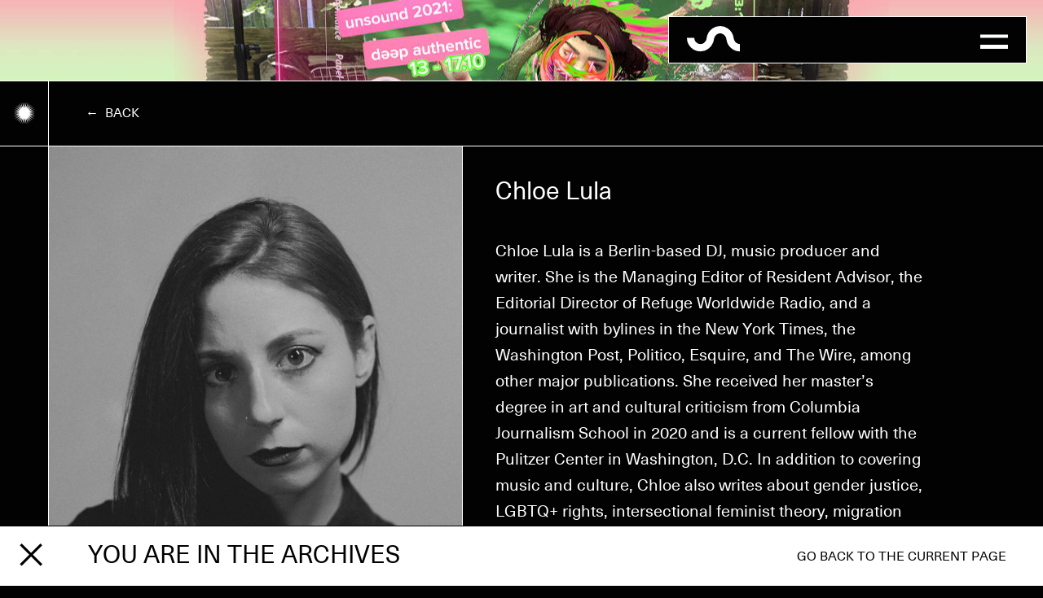

--- FILE ---
content_type: text/html; charset=UTF-8
request_url: https://www.unsound.pl/en/archive/en/dp-authentic/artists/chloe-lula.html
body_size: 29025
content:
<!DOCTYPE html>
<html lang="en">  <head><base href="https://doz6j2b6qf4k9.cloudfront.net/archive/en/dp-authentic/artists/"><meta charset="utf-8"><meta content="IE=edge,chrome=1,requiresActiveX=true" http-equiv="X-UA-Compatible"><meta content="en" http-equiv="Content-Language"><meta content="text/html; charset=utf-8" http-equiv="Content-Type"><script defer src="https://doz6j2b6qf4k9.cloudfront.net/archive/dp-authentic%2Flazysizes.min.js" type="text/javascript"></script><script defer src="https://doz6j2b6qf4k9.cloudfront.net/archive/dp-authentic%2Fmoment-with-locales.min.js" type="text/javascript"></script><script defer src="https://doz6j2b6qf4k9.cloudfront.net/archive/dp-authentic%2Fmoment-timezone-with-data.min.js" type="text/javascript"></script><script defer src="https://doz6j2b6qf4k9.cloudfront.net/archive/dp-authentic%2Fapp.js%3Fv%3DkqRTXxcGGV2w" type="text/javascript"></script><link href="https://doz6j2b6qf4k9.cloudfront.net/archive/dp-authentic%2Fapp.css%3Fv%3DkqRTXxcGGV2w" rel="stylesheet" type="text/css"><noscript><style>.lazyload.df,.lazyloading.df{opacity:1;}</style></noscript>  <meta content="global" name="distribution"><meta content="general" name="rating"><meta content="Chloe Lula is a Berlin-based DJ, music producer and writer. She is the Managing Editor of Resident Advisor, the Editorial Director of Refuge Worldwide Radio,..." name="description"><meta content="unsound,festival,music,unsoundfestival,krakow,krakowfestival,ambient,ambienttechno,darkambient,deconstructedclubmusic,drone,electronicmusic,experimental,freeimprov,bassmusic,glitch,industrial,latinpop,noise,noiserock,soundcollage,synthpop,techno" name="keyword"><meta content="index, follow" name="robots"><meta content="Jakub Freisler &lt;jakub.freisler@gmail.com&gt;" name="author"><meta content="width=device-width,user-scalable=no,height=device-height,initial-scale=1,maximum-scale=1" name="viewport">  <link href="https://www.unsound.pl/en/dp-authentic/artists/chloe-lula" rel="alternate" hreflang="en">  <link href="https://www.unsound.pl/pl/dp-authentic/artists/chloe-lula" rel="alternate" hreflang="pl">   <link href="https://doz6j2b6qf4k9.cloudfront.net/archive/dp-authentic%2Fapple-icon-57x57.png%3Fv%3DkqRTXxcGGV2w" rel="apple-touch-icon" sizes="57x57"><link href="https://doz6j2b6qf4k9.cloudfront.net/archive/dp-authentic%2Fapple-icon-60x60.png%3Fv%3DkqRTXxcGGV2w" rel="apple-touch-icon" sizes="60x60"><link href="https://doz6j2b6qf4k9.cloudfront.net/archive/dp-authentic%2Fapple-icon-72x72.png%3Fv%3DkqRTXxcGGV2w" rel="apple-touch-icon" sizes="72x72"><link href="https://doz6j2b6qf4k9.cloudfront.net/archive/dp-authentic%2Fapple-icon-76x76.png%3Fv%3DkqRTXxcGGV2w" rel="apple-touch-icon" sizes="76x76"><link href="https://doz6j2b6qf4k9.cloudfront.net/archive/dp-authentic%2Fapple-icon-114x114.png%3Fv%3DkqRTXxcGGV2w" rel="apple-touch-icon" sizes="114x114"><link href="https://doz6j2b6qf4k9.cloudfront.net/archive/dp-authentic%2Fapple-icon-120x120.png%3Fv%3DkqRTXxcGGV2w" rel="apple-touch-icon" sizes="120x120"><link href="https://doz6j2b6qf4k9.cloudfront.net/archive/dp-authentic%2Fapple-icon-144x144.png%3Fv%3DkqRTXxcGGV2w" rel="apple-touch-icon" sizes="144x144"><link href="https://doz6j2b6qf4k9.cloudfront.net/archive/dp-authentic%2Fapple-icon-152x152.png%3Fv%3DkqRTXxcGGV2w" rel="apple-touch-icon" sizes="152x152"><link href="https://doz6j2b6qf4k9.cloudfront.net/archive/dp-authentic%2Fapple-icon-180x180.png%3Fv%3DkqRTXxcGGV2w" rel="apple-touch-icon" sizes="180x180"><link href="https://doz6j2b6qf4k9.cloudfront.net/archive/dp-authentic%2Fandroid-icon-192x192.png%3Fv%3DkqRTXxcGGV2w" rel="icon" sizes="192x192" type="image/png"><link href="https://doz6j2b6qf4k9.cloudfront.net/archive/dp-authentic%2Ffavicon-32x32.png%3Fv%3DkqRTXxcGGV2w" rel="icon" sizes="32x32" type="image/png"><link href="https://doz6j2b6qf4k9.cloudfront.net/archive/dp-authentic%2Ffavicon-96x96.png%3Fv%3DkqRTXxcGGV2w" rel="icon" sizes="96x96" type="image/png"><link href="https://doz6j2b6qf4k9.cloudfront.net/archive/dp-authentic%2Ffavicon-16x16.png%3Fv%3DkqRTXxcGGV2w" rel="icon" sizes="16x16" type="image/png"><link href="https://doz6j2b6qf4k9.cloudfront.net/archive/dp-authentic%2Fmanifest.json%3Fv%3DkqRTXxcGGV2w" rel="manifest"><meta content="#263238" name="msapplication-TileColor"><meta content="https://doz6j2b6qf4k9.cloudfront.net/archive/dp-authentic%2Fms-icon-144x144.png%3Fv%3DkqRTXxcGGV2w" name="msapplication-TileImage"><meta content="https://doz6j2b6qf4k9.cloudfront.net/archive/dp-authentic%2Fbrowserconfig.xml%3Fv%3DkqRTXxcGGV2w" name="msapplication-config"><meta content="#263238" name="theme-color"><style>.color-theme,.zk a{color:#263238;}.bg-theme{background-color:#263238;}.b-theme{border-color:#263238;}</style><title>Chloe Lula</title> <meta content="1433956133509325" property="fb:app_id"><meta content="Chloe Lula" property="og:title"><meta content="website" property="og:type"><meta content="Unsound" property="og:site_name">  <meta content="Chloe Lula is a Berlin-based DJ, music producer and writer. She is the Managing Editor of Resident Advisor, the Editorial Director of Refuge Worldwide Radio, and a journalist with bylines in the New York Times, the Washington Post, Politico, Esquire, and The Wire, among other major publications. She received her master’s degree in art and cultural criticism from Columbia Journalism School in 2020 and is a current fellow with the Pulitzer Center in Washington, D.C. In addition to covering music and culture, Chloe also writes about gender justice, LGBTQ+ rights, intersectional feminist theory, migration and mutual aid, and the challenging and unexpected ways these topics collide." property="og:description"><meta content="https://doz6j2b6qf4k9.cloudfront.net/chloe-by-keyistudio-001-www.jpg" property="og:image"><meta content="1080" property="og:image:width"><meta content="1611" property="og:image:height"><meta content="https://www.unsound.pl/en/dp-authentic/artists/chloe-lula" property="og:url">  <meta content="en_US" property="og:locale">  <meta content="pl_PL" property="og:locale:alternate">  </head><body class="bc cc gc mc" data-relative-root="../.."><script>(function(b,d){((b=localStorage.getItem('bright-mode'))&&(b=JSON.parse(b))||(b!==false&&(d=new Date().getHours())&&(d-7^d-20)<0))&&document.documentElement.classList.add('site-bright-mode-js')})()</script> <section id="unsound-floating-notification" style="position:fixed;bottom:0;width:100%;z-index:3;display:flex;justify-content:space-between;align-items:center;padding:0 3.5vw 0 1vw;text-transform:uppercase;background:#fff;color:#000;border-top:solid thin"><div style="display:flex;align-items:center"><button style="margin:0;padding:0;background:transparent;border:0;outline:0;-webkit-appearance:none;appearance:none;cursor:pointer;" type="button"><svg fill="none" fill-rule="evenodd" stroke="currentColor" stroke-width="3" style="margin-bottom:-.125em;flex-shrink:0;width:30px;height:30px;padding:10px;box-sizing:content-box;color:inherit;" version="1.1" viewBox="0 0 19 19" xml:space="preserve" xmlns="http://www.w3.org/2000/svg" xmlns:xlink="http://www.w3.org/1999/xlink"><path d="M17.6 1.3l-16 16m0-16l16 16.1" stroke-width="2"></path></svg></button><script>(function(){var w=document.querySelector('#unsound-floating-notification');w.querySelector('button').addEventListener('click',function(){w.parentElement.removeChild(w)})})()</script><h2 style="margin:2rem 0 2rem 3.5vw;font-size:30px;font-size:clamp(20px, 5vw, 30px)">You are in the archives</h2></div><a href="https://www.unsound.pl/en" style="display:flex;align-items:center;justify-content:flex-end;box-sizing:border-box; margin:0;padding:0;fill:currentColor;color:inherit;background:transparent;border:none; outline:none;font:inherit;text-align:right;line-height:normal;-webkit-font-smoothing:inherit;-moz-osx-font-smoothing:inherit;-webkit-appearance:none;cursor:pointer;text-transform:uppercase;font-size:16px">Go back to the current page</a></section></body> <main> <div class="rg" role="img" style="background-image:url(https://doz6j2b6qf4k9.cloudfront.net/uns-website-1920x138-1.jpg)" title="Dəəp Authentic main banner"></div> <div class="ke mb"><div class="tb xe"><div class="bc xb wb"> <button class="bright-mode-js main-side-bar__btn qd" title="Bright/dark mode switch" type="button"><svg class="ff"><use xlink:href="#a"></use></svg></button> </div></div> <div class="b main-header-wrapper-js"><header class="c bc j qc i main-header-js"><button class="col-auto bright-mode-js te jb" type="button"><svg class="ff le"><use xlink:href="#a"></use></svg></button> <a class="jb col-3 ef" href="https://www.unsound.pl/en/archive/en/dp-authentic/artists/../artists.html" title="Homepage"><svg class="w-100p be" aria-label="Unsound logo"><use xlink:href="#f"></use></svg></a><div class="col-auto gf" role="button" title="Toggle main menu"><input autocomplete="off" class="je" id="main-nav-btn-js" type="checkbox"> <label class="kf" for="main-nav-btn-js"><span class="lf"></span></label></div></header><nav aria-label="Main" class="c bc fc main-nav-js"><ul class="c d k hd jf">  <li class="hf col-sm-6 "><a class="if" href="https://www.unsound.pl/en/archive/en/dp-authentic/artists/../schedule.html">SCHEDULE</a></li>  <li class="hf col-sm-6 "><a class="if" href="https://www.unsound.pl/en/archive/en/dp-authentic/artists/../artists.html">ARTISTS/SPEAKERS</a></li>  <li class="hf col-sm-6 "><a class="if" href="https://www.unsound.pl/en/archive/en/dp-authentic/artists/../special-projects.html">SPECIAL PROJECTS</a></li>  <li class="hf col-sm-6 "><a class="if" href="https://www.unsound.pl/en/archive/en/dp-authentic/artists/../partners.html">PARTNERS</a></li>  <li class="hf col-sm-6 "><a class="if" href="https://www.unsound.pl/en/archive/en/dp-authentic/artists/../shape-2021.html">SHAPE PLATFORM</a></li>  <li class="hf col-sm-6 "><a class="if" href="https://www.unsound.pl/en/archive/en/dp-authentic/artists/../unsound2021-regulamin.html">REGULATIONS</a></li>  <li class="hf col-sm-6 "><a class="if" href="https://www.unsound.pl/en/archive/en/dp-authentic/artists/../covid-regulations.html">COVID-19 REGULATIONS</a></li>  <li class="hf col-sm-6 "><a class="if" href="https://www.unsound.pl/en/archive/en/dp-authentic/artists/../ephemera-festival.html">EPHEMERA FESTIVAL</a></li>  <li class="hf col-sm-6 "><a class="if" href="https://www.unsound.pl/en/archive/en/dp-authentic/artists/../../archive.html">ARCHIVE</a></li>  <li class="hf col-sm-6 "><a class="if" href="https://www.unsound.pl/en/archive/en/dp-authentic/artists/../../contact.html">CONTACT</a></li>  <li class="hf col-sm-6 "><a class="if" href="https://www.unsound.pl/en/archive/en/dp-authentic/artists/../book_and_album_Intermission-2021.html">INTERMISSION BOOK &amp; ALBUM</a></li>  <li class="hf col-sm-6 "><a class="if" href="https://www.unsound.pl/en/archive/en/dp-authentic/artists/../credits-2021.html">CREDITS</a></li>  <li class="b-b te col-12"><ul class="c d fe jc">             <li class="col b-l"><a class="main-header__anchor-social w-100p" target="_blank" href="https://facebook.com/unsoundfestival" title="fb"><svg><use xlink:href="#fb"></use></svg></a></li>
                    <li class="col b-l"><a class="main-header__anchor-social w-100p" target="_blank" href="https://instagram.com/unsoundfestival" title="instagram"><svg><use xlink:href="#instagram"></use></svg></a></li>
                    <li class="col b-l"><a class="main-header__anchor-social w-100p" target="_blank" href="https://twitter.com/unsound" title="twitter"><svg><use xlink:href="#twitter"></use></svg></a></li>
                    <li class="col b-l"><a class="main-header__anchor-social w-100p" target="_blank" href="https://soundcloud.com/unsound" title="soundcloud"><svg><use xlink:href="#soundcloud"></use></svg></a></li>
                    <li class="col b-l"><a class="main-header__anchor-social w-100p" target="_blank" href="http://eepurl.com/gFaSZT" title="mail"><svg><use xlink:href="#mail"></use></svg></a></li>
         </ul></li><li class="b-b col-12"><ul class="c d fe qe">  <li class="col b-l f-bold"><a class="w-100p main-header__anchor-social" href="https://www.unsound.pl/en/archive/en/dp-authentic/artists/../../../en/dp-authentic/artists/chloe-lula.html">en</a></li>  <li class="col b-l "><a class="w-100p main-header__anchor-social" href="https://www.unsound.pl/en/archive/en/dp-authentic/artists/../../../pl/dp-authentic/artists/chloe-lula.html">pl</a></li>  </ul></li></ul></nav></div><script>(function(){matchMedia('(min-width:1024px)').matches&&(p=localStorage.getItem('drag-position'))&&(p=JSON.parse(p))&&(m=document.querySelector('.main-header-wrapper-js'))&&(m.style.left=p.x)&&(m.style.top=p.y)})()</script> <div class="b vb">  <section class="b-b ig bc c rb"><a class="j col-auto ab kd rd qe" href="https://www.unsound.pl/en/archive/en/dp-authentic/artists/../../dp-authentic.html">←  Back</a></section>  <div class="he"><div class="fb y">  <div class="ob" style="height: calc(100% - 4ch)"><h2 class="main-side-title-js">Bio</h2></div>  </div><section class="b-b jd d c"><div class="b-b b-lg-r col-lg-5"><img alt="Photo of Chloe Lula" class="yj" src="https://doz6j2b6qf4k9.cloudfront.net/chloe-by-keyistudio-001-www.jpg"></div><div class="col-12 db"><div class="nd">  <div class="ob" style="height: calc(100% - 4ch)"><h2 class="main-side-title-js">Bio</h2></div>  </div></div><div class="col-lg-6"><div class="ak"><h1 class="zj lc">Chloe Lula</h1>  <div class="bk hc zk"><p>Chloe Lula is a Berlin-based DJ, music producer and writer. She is the Managing Editor of Resident Advisor, the Editorial Director of Refuge Worldwide Radio, and a journalist with bylines in the New York Times, the Washington Post, Politico, Esquire, and The Wire, among other major publications. She received her master’s degree in art and cultural criticism from Columbia Journalism School in 2020 and is a current fellow with the Pulitzer Center in Washington, D.C. In addition to covering music and culture, Chloe also writes about gender justice, LGBTQ+ rights, intersectional feminist theory, migration and mutual aid, and the challenging and unexpected ways these topics collide.</p></div>  <div class="c">  </div></div></div></section></div>     </div></div>  <footer class="b-b bg-theme b rk"><div class="c"><div class="b-b b-lg-0 ke col-lg"><div class="sk td"><svg class="tk uk"><use xlink:href="#e"></use></svg>  <img alt="Logo We Are Europe" class="tk" src="https://doz6j2b6qf4k9.cloudfront.net/logo-we-are-europe-1.svg" title="Logo We Are Europe">  <img alt="Logo Shape" class="tk" src="https://doz6j2b6qf4k9.cloudfront.net/logo-shape-1.svg" title="Logo Shape">  <img alt="Kbf Logo  Biale" class="tk" src="https://doz6j2b6qf4k9.cloudfront.net/kbf-logo-biale.png" title="Kbf Logo  Biale">  <img alt="Krakow  White" class="tk" src="https://doz6j2b6qf4k9.cloudfront.net/krakow-white.png" title="Krakow  White">  </div><nav class="vk"><ul class="me we">  <li class="hf"><a class="if" href="https://www.unsound.pl/en/archive/en/dp-authentic/artists/../schedule.html">SCHEDULE</a></li>  <li class="hf"><a class="if" href="https://www.unsound.pl/en/archive/en/dp-authentic/artists/../artists.html">ARTISTS/SPEAKERS</a></li>  <li class="hf"><a class="if" href="https://www.unsound.pl/en/archive/en/dp-authentic/artists/../special-projects.html">SPECIAL PROJECTS</a></li>  <li class="hf"><a class="if" href="https://www.unsound.pl/en/archive/en/dp-authentic/artists/../partners.html">PARTNERS</a></li>  <li class="hf"><a class="if" href="https://www.unsound.pl/en/archive/en/dp-authentic/artists/../shape-2021.html">SHAPE PLATFORM</a></li>  <li class="hf"><a class="if" href="https://www.unsound.pl/en/archive/en/dp-authentic/artists/../unsound2021-regulamin.html">REGULATIONS</a></li>  <li class="hf"><a class="if" href="https://www.unsound.pl/en/archive/en/dp-authentic/artists/../covid-regulations.html">COVID-19 REGULATIONS</a></li>  <li class="hf"><a class="if" href="https://www.unsound.pl/en/archive/en/dp-authentic/artists/../ephemera-festival.html">EPHEMERA FESTIVAL</a></li>  <li class="hf"><a class="if" href="https://www.unsound.pl/en/archive/en/dp-authentic/artists/../../archive.html">ARCHIVE</a></li>  <li class="hf"><a class="if" href="https://www.unsound.pl/en/archive/en/dp-authentic/artists/../../contact.html">CONTACT</a></li>  <li class="hf"><a class="if" href="https://www.unsound.pl/en/archive/en/dp-authentic/artists/../book_and_album_Intermission-2021.html">INTERMISSION BOOK &amp; ALBUM</a></li>  <li class="hf"><a class="if" href="https://www.unsound.pl/en/archive/en/dp-authentic/artists/../credits-2021.html">CREDITS</a></li>  </ul></nav></div><nav class="col col-lg-auto zd" aria-label="Footer"><ul class="c align-items-end t gd d fe qe">             <li class="col-auto b-r b-lg-l b-lg-b"><a class="footer-bottom__anchor--social" target="_blank" href="https://facebook.com/unsoundfestival" title="fb"><svg><use xlink:href="#fb"></use></svg></a></li>
                    <li class="col-auto b-r b-lg-l b-lg-b"><a class="footer-bottom__anchor--social" target="_blank" href="https://instagram.com/unsoundfestival" title="instagram"><svg><use xlink:href="#instagram"></use></svg></a></li>
                    <li class="col-auto b-r b-lg-l b-lg-b"><a class="footer-bottom__anchor--social" target="_blank" href="https://twitter.com/unsound" title="twitter"><svg><use xlink:href="#twitter"></use></svg></a></li>
                    <li class="col-auto b-r b-lg-l b-lg-b"><a class="footer-bottom__anchor--social" target="_blank" href="https://soundcloud.com/unsound" title="soundcloud"><svg><use xlink:href="#soundcloud"></use></svg></a></li>
                    <li class="col-auto b-r b-lg-l b-lg-b"><a class="footer-bottom__anchor--social" target="_blank" href="http://eepurl.com/gFaSZT" title="mail"><svg><use xlink:href="#mail"></use></svg></a></li>
         <li class="wk"><ul>  <li class="xk f-bold"><a class="yk" href="https://www.unsound.pl/en/archive/en/dp-authentic/artists/../../../en/dp-authentic/artists/chloe-lula.html">en</a></li>  <li class="xk "><a class="yk" href="https://www.unsound.pl/en/archive/en/dp-authentic/artists/../../../pl/dp-authentic/artists/chloe-lula.html">pl</a></li>  </ul></li></ul></nav></div></footer> </main>  <script type="application/ld+json">{
  "@context": "http://schema.org",
  "@type": "Person",
  "@id": "https://www.unsound.pl/en/dp-authentic/artists/chloe-lula#artist",
  "name": "Chloe Lula",
  "description": "Chloe Lula is a Berlin-based DJ, music producer and writer. She is the Managing Editor of Resident Advisor, the Editorial Director of Refuge Worldwide Radio, and a journalist with bylines in the New York Times, the Washington Post, Politico, Esquire, and The Wire, among other major publications. She received her master’s degree in art and cultural criticism from Columbia Journalism School in 2020 and is a current fellow with the Pulitzer Center in Washington, D.C. In addition to covering music and culture, Chloe also writes about gender justice, LGBTQ+ rights, intersectional feminist theory, migration and mutual aid, and the challenging and unexpected ways these topics collide.",
  "image": "https://doz6j2b6qf4k9.cloudfront.net/chloe-by-keyistudio-001-www.jpg",
  "url": "https://www.unsound.pl/en/dp-authentic/artists/chloe-lula",
  "sameAs": [] }</script>  <script type="application/ld+json">{"@context":"http://schema.org","@id":"https://www.unsound.pl/#Organization","@type":"Organization","name":"Unsound","description":"Unsound","logo":"https://doz6j2b6qf4k9.cloudfront.net/logo_Unsound-1.png","url":"https://www.unsound.pl/en/dp-authentic/artists/chloe-lula","sameAs":["http://facebook.com/unsoundfestival","http://instagram.com/unsoundfestival","http://twitter.com/unsound","http://soundcloud.com/unsound","https://vimeo.com/unsound"]}</script><script type="application/ld+json">{"@context":"http://schema.org","@type":"BreadcrumbList","itemListElement":[{"@type":"ListItem","position":1,"item":{"@id":"http://unsound.pl","name":"Unsound","image":"https://d3dmj3acaizhba.cloudfront.net/attachments/51b88bc3f7575497bf34ff1a241d2e1ae89b1d3b/store/fit/720/450/ee57818eb95f3889229d1e291320818af7b84f327a9f22711353ee4f43e9/logo_Unsound.png"}}]}</script><script type="application/ld+json">{
    "@context": "http://schema.org",
    "@id": "https://www.unsound.pl/en/dp-authentic/artists/chloe-lula#Webpage",
    "@type": "WebSite",
    "url": "https://www.unsound.pl/en/dp-authentic/artists/chloe-lula",
    "name": "Unsound"
  }</script> <svg class="je" version="1.1" xml:space="preserve" xmlns="http://www.w3.org/2000/svg" xmlns:xlink="http://www.w3.org/1999/xlink"><symbol id="instagram" viewbox="0 0 18 18"><g fill="currentColor"><path d="M17.53 3.1a4.4 4.4 0 0 0-1.04-1.6C16 1 15.5.7 14.9.48a6.57 6.57 0 0 0-2.18-.41C11.75 0 11.45 0 9 0S6.25 0 5.29.06C4.33.1 3.67.25 3.1.47c-.59.23-1.09.54-1.6 1.04C1 2 .7 2.5.48 3.1a6.57 6.57 0 0 0-.41 2.18C0 6.25 0 6.55 0 9s0 2.75.06 3.71c.04.96.19 1.62.41 2.19.23.59.54 1.09 1.04 1.6.5.5 1 .8 1.6 1.03.56.22 1.22.37 2.18.41C6.25 18 6.55 18 9 18s2.75 0 3.71-.06c.96-.04 1.62-.19 2.19-.41a4.4 4.4 0 0 0 1.6-1.04c.5-.5.8-1 1.03-1.6.22-.56.37-1.22.41-2.18.05-.96.06-1.26.06-3.71s0-2.75-.06-3.71a6.53 6.53 0 0 0-.41-2.19zm-1.2 9.54A4.92 4.92 0 0 1 16 14.3c-.16.41-.36.72-.67 1.03-.32.32-.62.51-1.04.68-.32.12-.8.27-1.67.31-.95.04-1.23.06-3.64.06-2.4 0-2.69-.01-3.63-.06a4.92 4.92 0 0 1-1.67-.31 2.79 2.79 0 0 1-1.04-.68c-.31-.31-.5-.6-.67-1.03-.13-.32-.28-.8-.32-1.67-.04-.96-.05-1.24-.05-3.64 0-2.4 0-2.7.05-3.64.04-.87.19-1.35.32-1.67.16-.41.36-.72.67-1.03.31-.32.61-.51 1.04-.68.32-.12.79-.27 1.67-.31.95-.04 1.23-.06 3.63-.06s2.7.01 3.64.06c.88.04 1.36.19 1.67.31.42.16.72.36 1.04.68.3.31.5.6.67 1.03.13.32.27.8.31 1.67.05.96.06 1.24.06 3.64 0 2.4-.01 2.7-.06 3.64z"></path><path d="M8.65 4.85a4.5 4.5 0 1 0 0 9 4.5 4.5 0 0 0 0-9zm0 7.42a2.92 2.92 0 1 1 0-5.85 2.92 2.92 0 0 1 0 5.85z"></path><circle cx="13.5" cy="3.81" r="1.04"></circle></g></symbol><symbol id="fb" viewbox="0 0 7 16"><path d="M7 5.2H4.6V3.5c0-.6.4-.7.7-.7H7V0H4.6C2.1 0 1.5 2 1.5 3.4v1.8H0V8h1.5v8h3.1V8h2.1L7 5.2z" fill="currentColor"></path></symbol><symbol id="soundcloud" viewbox="0 0 22 14"><path d="M1.25 8.34c-.41 0-.75.4-.75.88v2.85c0 .49.34.88.75.88s.75-.4.75-.88V9.22c0-.49-.34-.88-.75-.88zM4.25 6.42c-.41 0-.75.39-.75.87v5.83c0 .49.34.88.75.88s.75-.4.75-.88V7.3c0-.48-.34-.87-.75-.87zM7.25 3.5c-.41 0-.75.4-.75.88v8.75c0 .48.34.87.75.87s.75-.4.75-.88V4.38c0-.49-.34-.88-.75-.88zM10.25 1.17c-.41 0-.75.39-.75.87v11.09c0 .48.34.87.75.87s.75-.4.75-.88V2.04c0-.48-.34-.87-.75-.87zM18.6 7.25c-.26 0-.52.05-.77.14.12-.49.19-.99.2-1.5 0-2.98-2.08-5.4-4.64-5.4-.3 0-.6.05-.89.13V14h6.1c1.6 0 2.9-1.51 2.9-3.38 0-1.86-1.3-3.37-2.9-3.37z" fill="currentColor"></path></symbol><symbol id="twitter" viewbox="0 0 18 15"><path d="M18 1.8l-2.1.6c.7-.5 1.3-1.2 1.6-2.1-.7.4-1.5.7-2.3.9A3.7 3.7 0 0 0 12.5 0a3.7 3.7 0 0 0-3.6 4.6C5.8 4.5 3 3 1.3.6a3.8 3.8 0 0 0 1.1 5.1c-.6 0-1.2-.2-1.7-.4C.7 7.1 2 8.7 3.7 9A3.6 3.6 0 0 1 2 9a3.7 3.7 0 0 0 3.5 2.7A7.3 7.3 0 0 1 0 13.3c1.6 1 3.6 1.7 5.7 1.7 6.8 0 10.5-5.8 10.5-10.8v-.5c.7-.5 1.3-1.2 1.8-2z" fill="currentColor"></path></symbol><symbol id="mail" viewbox="0 0 21 16"><path d="M0 2v14h21V0H0v2zm.88.69L7.7 8.12.87 14.17V2.7zm.27 12.42L8.4 8.67l2.1 1.67 2.1-1.67 7.25 6.44H1.15zm18.98-.94L13.3 8.12l6.82-5.43v11.48zM.88.9h19.25v.67L10.5 9.21.87 1.56V.9z" fill="currentColor"></path></symbol><symbol id="a" viewbox="0 0 34 35"><path d="M17 0l.7 9.3 2.2-9-.8 9.3L22.8 1l-2.4 9.1 5.1-7.7-3.9 8.4 6.3-6.7-5.3 7.6L30 6.2l-6.5 6.6 8.2-4-7.5 5.2 8.8-2.5-8.3 3.9 9-.9-8.8 2.3 9.1.7-9.1.7 8.8 2.3-9-.9 8.3 3.9-8.8-2.5 7.5 5.2-8.2-4 6.5 6.5-7.4-5.4 5.3 7.6-6.3-6.7 3.9 8.4-5.1-7.7 2.4 9.1-3.7-8.6.8 9.3-2.2-9L17 35l-.7-9.3-2.2 9 .8-9.3-3.7 8.6 2.4-9.1-5.1 7.7 3.9-8.4-6.3 6.7 5.2-7.6L4 28.7l6.5-6.5-8.2 4L9.8 21 1 23.5l8.3-3.9-9 .9 8.8-2.3-9.1-.7 9.1-.7-8.8-2.3 9 .9L1 11.5 9.8 14 2.3 8.8l8.2 4L4 6.2l7.3 5.5-5.2-7.6 6.3 6.7-3.9-8.4 5.1 7.7L11.2 1l3.7 8.6-.8-9.3 2.2 9z" fill="currentColor" fill-rule="evenodd"></path></symbol><symbol id="b" viewbox="0 0 39 29"><path d="M26.8 0c-.2 0-.4 0-.5.2-.3.4-.3.8 0 1.2l10.4 12.3H0v1.6h36.8L26.3 27.6l-.2.6c0 .2 0 .4.2.6.3.3.7.3 1 0L38.8 15c.3-.3.3-1 0-1.2L27.2.2a.6.6 0 0 0-.4-.2z" fill="currentColor"></path></symbol><symbol id="c" viewbox="0 0 45 44"><g fill="none" fill-rule="evenodd" stroke="currentColor" stroke-width="3"><path d="M22.5 0v44M.5 22h44"></path></g></symbol><symbol id="d" viewbox="0 0 45 44"><g fill="none" fill-rule="evenodd" stroke="currentColor" stroke-width="3"><path d="M.5 22h44"></path></g></symbol><symbol id="e" viewbox="0 0 343.6 220.2"><path d="M343.6 165.4c-18.7 0-36-6.1-50.2-16.3a90.7 90.7 0 0 1-37-62.1c-.9-4.6-1.7-9.3-3.1-12.6a44.2 44.2 0 0 0-15.5-19.5 39.2 39.2 0 0 0-44.6 0 41.9 41.9 0 0 0-17.8 31.2c-1.2 6.6-2.4 13.3-5.3 21.1a91.2 91.2 0 0 1-32.3 42.1 85.6 85.6 0 0 1-49.9 16.1A88.6 88.6 0 0 1 0 77h47.9c0 11.2 4.5 21.4 11.7 28.7a39.5 39.5 0 0 0 28.2 11.8c8.3 0 16-2.7 22.2-7.1a44.2 44.2 0 0 0 15.3-20c1.2-3.2 2-7.9 2.9-12.5A90 90 0 0 1 166 15.6a86 86 0 0 1 99.1 0 92.5 92.5 0 0 1 38.3 62.8c.8 4.2 1.6 8.4 2.9 12.1a42.3 42.3 0 0 0 14.9 19.7 38.2 38.2 0 0 0 22.4 7.3v47.9zM30.8 184.7v34.4h-9.1V215a12.9 12.9 0 0 1-4.6 3.8c-1.7.8-3.7 1.2-5.9 1.2-3.8 0-6.6-1-8.5-3-1.9-2-2.8-4.9-2.8-8.9v-23.4h9.2v20.7c0 2.4.4 4.2 1.2 5.2.8 1 2.2 1.6 4.1 1.6 2.1 0 3.8-.6 5.1-1.9a7.2 7.2 0 0 0 1.9-5.3v-20.3h9.4zM38.8 219.1v-34.4h9v4.1c1.3-1.7 2.8-2.9 4.5-3.8 1.7-.8 3.7-1.2 5.8-1.2 3.8 0 6.6 1 8.5 3 1.9 2 2.8 4.9 2.8 8.9v23.4h-9.2v-20.8c0-2.5-.4-4.2-1.2-5.3-.8-1.1-2.2-1.6-4-1.6a7 7 0 0 0-5.1 1.9 7.2 7.2 0 0 0-1.9 5.3V219h-9.2zM75.5 207.9h9.2a5 5 0 0 0 1.9 3.9c1.2.9 3 1.3 5.3 1.3 1.8 0 3.2-.3 4.2-.9 1-.6 1.5-1.5 1.5-2.5 0-1.6-1.8-2.7-5.5-3.5l-3.6-.8a22.7 22.7 0 0 1-9.3-4 8.3 8.3 0 0 1-2.6-6.3c0-3.5 1.3-6.3 3.8-8.4 2.5-2 6-3.1 10.3-3.1 4.6 0 8.2 1 10.8 3.1 2.6 2 4 4.9 4.2 8.6h-8.9c-.1-1.5-.6-2.6-1.6-3.4-1-.8-2.5-1.2-4.3-1.2-1.7 0-3 .3-3.9.8-.8.5-1.3 1.3-1.3 2.4 0 1.4 2.3 2.6 6.8 3.6l2.5.6c4.6 1.1 7.7 2.4 9.4 3.9 1.7 1.5 2.5 3.6 2.5 6.4 0 3.9-1.4 6.9-4.1 8.9a20 20 0 0 1-12 3.1c-4.7 0-8.4-1.1-11.1-3.2-2.7-2.1-4-5.1-4-8.8v-.5zM111 201.9c0-5.7 1.5-10.2 4.7-13.5 3.1-3.3 7.4-4.9 12.8-4.9s9.7 1.6 12.8 4.9c3.1 3.3 4.7 7.7 4.7 13.5a19 19 0 0 1-4.7 13.5 16.7 16.7 0 0 1-12.8 4.9c-5.4 0-9.7-1.6-12.8-4.9a19 19 0 0 1-4.7-13.5zm9.3 0c0 3.4.7 6 2.1 7.9a7.2 7.2 0 0 0 6 2.8 7 7 0 0 0 5.9-2.8 13 13 0 0 0 2.1-7.9c0-3.4-.7-6-2.1-7.8a7.2 7.2 0 0 0-6-2.8 7 7 0 0 0-6 2.8c-1.3 1.8-2 4.4-2 7.8zM182.7 184.7v34.4h-9V215a12.9 12.9 0 0 1-4.6 3.8c-1.7.8-3.7 1.2-5.8 1.2-3.8 0-6.6-1-8.5-3-1.9-2-2.8-4.9-2.8-8.9v-23.4h9.2v20.7c0 2.4.4 4.2 1.2 5.2.8 1 2.2 1.6 4.1 1.6 2.1 0 3.8-.6 5.1-1.9a7.2 7.2 0 0 0 1.9-5.3v-20.3h9.2zM190.8 219.1v-34.4h9v4.1c1.3-1.7 2.8-2.9 4.6-3.8 1.7-.8 3.7-1.2 5.8-1.2 3.8 0 6.6 1 8.5 3 1.9 2 2.8 4.9 2.8 8.9v23.4h-9.2v-20.8c0-2.5-.4-4.2-1.2-5.3-.8-1.1-2.2-1.6-4-1.6a7 7 0 0 0-5.1 1.9 7.2 7.2 0 0 0-1.9 5.3V219h-9.3zM261 172.5v46.6h-8.7v-4.7c-1.3 2-2.8 3.5-4.5 4.4-1.7.9-3.6 1.4-5.8 1.4-4.2 0-7.6-1.7-10.3-5a20.6 20.6 0 0 1-3.9-13.1c0-5.5 1.3-9.9 3.9-13.3 2.6-3.4 6-5.1 10.1-5.1a11.7 11.7 0 0 1 10.2 5.4v-16.5h9zm-24 29.2c0 3.5.6 6.1 2 7.9a6.5 6.5 0 0 0 5.6 2.7c2.4 0 4.3-.9 5.6-2.7 1.3-1.8 1.9-4.5 1.9-8 0-3.2-.7-5.7-2-7.5-1.3-1.8-3.2-2.6-5.6-2.6-2.3 0-4.1.9-5.4 2.7a11.5 11.5 0 0 0-2.1 7.5z" fill="currentColor"></path></symbol><symbol id="f" viewbox="0 0 343.6 180.2"><path d="M343.6 165.4c-18.7 0-36-6.1-50.2-16.3a90.7 90.7 0 0 1-37-62.1c-.9-4.6-1.7-9.3-3.1-12.6a44.2 44.2 0 0 0-15.5-19.5 39.2 39.2 0 0 0-44.6 0 41.9 41.9 0 0 0-17.8 31.2c-1.2 6.6-2.4 13.3-5.3 21.1a91.2 91.2 0 0 1-32.3 42.1 85.6 85.6 0 0 1-49.9 16.1A88.6 88.6 0 0 1 0 77h47.9c0 11.2 4.5 21.4 11.7 28.7a39.5 39.5 0 0 0 28.2 11.8c8.3 0 16-2.7 22.2-7.1a44.2 44.2 0 0 0 15.3-20c1.2-3.2 2-7.9 2.9-12.5A90 90 0 0 1 166 15.6a86 86 0 0 1 99.1 0 92.5 92.5 0 0 1 38.3 62.8c.8 4.2 1.6 8.4 2.9 12.1a42.3 42.3 0 0 0 14.9 19.7 38.2 38.2 0 0 0 22.4 7.3v47.9z" fill="currentColor"></path></symbol><symbol id="g" viewbox="0 0 35 18" xmlns="http://www.w3.org/2000/svg"><path d="M29.94 15.15a20.93 20.93 0 0 1-3.86-.47 22.24 22.24 0 0 1-10.25-5.29l1-.88a21.4 21.4 0 0 0 9.48 4.8 19.84 19.84 0 0 0 3.63.44v-1.58c0-.51.35-.71.79-.44L34.35 14c.43.27.44.7 0 .98l-3.62 2.27c-.44.27-.8.07-.8-.44v-1.66zm0-11.63c-.26 0-.56.02-.9.04a22.37 22.37 0 0 0-9.9 2.97 20.1 20.1 0 0 0-3.59 2.65A22.24 22.24 0 0 1 2.2 15.1a14.15 14.15 0 0 1-1.59.04L0 15.1l.06-1.39.62.04h.08a19.84 19.84 0 0 0 4.08-.45 21.1 21.1 0 0 0 9.94-5.2 21.31 21.31 0 0 1 3.8-2.81 23.48 23.48 0 0 1 11.36-3.16V.56c0-.51.35-.71.79-.44l3.62 2.27c.43.27.44.7 0 .98l-3.62 2.27c-.44.27-.8.07-.8-.44V3.52zM14.3 8.08c-.73-.57-1.5-1.09-2.29-1.55a22.37 22.37 0 0 0-11.34-3l-.61.03L0 2.17l.61-.03h.12A23.48 23.48 0 0 1 12.57 5.3c.95.54 1.86 1.17 2.73 1.87l-1 .9z" fill="currentColor"></path></symbol><symbol id="h" viewbox="0 0 26 36" xmlns="http://www.w3.org/2000/svg"><path d="M13 34c8-9.418 12-16.366 12-20.842C25 6.443 19.627 1 13 1S1 6.443 1 13.158C1 17.634 5 24.582 13 34z" fill="none" fill-rule="evenodd" stroke="currentColor" stroke-width="1.5"></path></symbol></svg> <script async="" src="https://www.googletagmanager.com/gtag/js?id=UA-16165371-1"></script><script>window.dataLayer = window.dataLayer || [];
  function gtag(){dataLayer.push(arguments);}
  gtag('js', new Date());

  gtag('config', 'UA-16165371-1');</script></html>


--- FILE ---
content_type: text/css
request_url: https://doz6j2b6qf4k9.cloudfront.net/archive/dp-authentic%2Fapp.css%3Fv%3DkqRTXxcGGV2w
body_size: 38292
content:
html,body,div,span,iframe,h1,h2,h3,h4,h5,p,pre,a,acronym,address,code,dfn,img,ins,q,s,strong,var,b,u,i,center,ol,ul,li,form,label,legend,caption,article,canvas,embed,figure,figcaption,footer,header,menu,nav,output,section,summary,time,picture{margin:0;padding:0;border:0;font-size:100%;font:inherit;vertical-align:baseline}article,figcaption,figure,footer,header,menu,nav,section,picture{display:block}body{line-height:1}ol,ul{list-style:none}q{quotes:none}q:before,q:after{content:'';content:none}html{box-sizing:border-box;-ms-overflow-style:scrollbar}*,*::before,*::after{box-sizing:inherit}.a{width:100%;padding-right:1.75vw;padding-left:1.75vw;margin-right:auto;margin-left:auto}@media (min-width: 640px){.a{max-width:540px}}@media (min-width: 800px){.a{max-width:720px}}@media (min-width: 1024px){.a{max-width:960px}}@media (min-width: 1280px){.a{max-width:1140px}}.b{width:100%;padding-right:1.75vw;padding-left:1.75vw;margin-right:auto;margin-left:auto}.c{display:flex;flex-wrap:wrap;margin-right:-1.75vw;margin-left:-1.75vw}.d{margin-right:0;margin-left:0}.d>.col,.d>[class*="col-"]{padding-right:0;padding-left:0}.col-2,.col-3,.col-4,.col-6,.col-7,.col-8,.col-9,.col-12,.col,.col-auto,.col-sm-3,.col-sm-6,.col-sm,.col-md-2,.col-md-3,.col-md-4,.col-md-6,.col-md-10,.col-md,.col-md-auto,.col-lg-1,.col-lg-2,.col-lg-3,.col-lg-4,.col-lg-5,.col-lg-6,.col-lg-7,.col-lg-8,.col-lg-10,.col-lg-12,.col-lg,.col-lg-auto,.col-xl-1,.col-xl-3{position:relative;width:100%;padding-right:1.75vw;padding-left:1.75vw}.col{flex-basis:0;flex-grow:1;max-width:100%}.col-auto{flex:0 0 auto;width:auto;max-width:100%}.col-2{flex:0 0 16.66667%;max-width:16.66667%}.col-3{flex:0 0 25%;max-width:25%}.col-4{flex:0 0 33.33333%;max-width:33.33333%}.col-6{flex:0 0 50%;max-width:50%}.col-7{flex:0 0 58.33333%;max-width:58.33333%}.col-8{flex:0 0 66.66667%;max-width:66.66667%}.col-9{flex:0 0 75%;max-width:75%}.col-12{flex:0 0 100%;max-width:100%}@media (min-width: 640px){.col-sm{flex-basis:0;flex-grow:1;max-width:100%}.col-sm-3{flex:0 0 25%;max-width:25%}.col-sm-6{flex:0 0 50%;max-width:50%}}@media (min-width: 800px){.col-md{flex-basis:0;flex-grow:1;max-width:100%}.col-md-auto{flex:0 0 auto;width:auto;max-width:100%}.col-md-2{flex:0 0 16.66667%;max-width:16.66667%}.col-md-3{flex:0 0 25%;max-width:25%}.col-md-4{flex:0 0 33.33333%;max-width:33.33333%}.col-md-6{flex:0 0 50%;max-width:50%}.col-md-10{flex:0 0 83.33333%;max-width:83.33333%}}@media (min-width: 1024px){.col-lg{flex-basis:0;flex-grow:1;max-width:100%}.col-lg-auto{flex:0 0 auto;width:auto;max-width:100%}.col-lg-1{flex:0 0 8.33333%;max-width:8.33333%}.col-lg-2{flex:0 0 16.66667%;max-width:16.66667%}.col-lg-3{flex:0 0 25%;max-width:25%}.col-lg-4{flex:0 0 33.33333%;max-width:33.33333%}.col-lg-5{flex:0 0 41.66667%;max-width:41.66667%}.col-lg-6{flex:0 0 50%;max-width:50%}.col-lg-7{flex:0 0 58.33333%;max-width:58.33333%}.col-lg-8{flex:0 0 66.66667%;max-width:66.66667%}.col-lg-10{flex:0 0 83.33333%;max-width:83.33333%}.col-lg-12{flex:0 0 100%;max-width:100%}}@media (min-width: 1280px){.col-xl-1{flex:0 0 8.33333%;max-width:8.33333%}.col-xl-3{flex:0 0 25%;max-width:25%}}.e{flex-direction:column !important}.f{flex-wrap:nowrap !important}.g{flex-grow:1 !important}.h{justify-content:center !important}.i{justify-content:space-between !important}.align-items-end{align-items:flex-end !important}.j{align-items:center !important}.k{align-content:flex-start !important}.l{align-content:flex-end !important}.m{align-content:space-between !important}.n{align-self:flex-start !important}@media (min-width: 800px){.o{flex-direction:row !important}.p{flex-direction:row-reverse !important}.q{flex-wrap:nowrap !important}.r{align-items:center !important}}@media (min-width: 1024px){.s{flex-direction:row !important}.t{flex-direction:column !important}.u{flex-direction:row-reverse !important}.v{flex-wrap:nowrap !important}.w{align-items:flex-end !important}.x{align-items:center !important}}.y{display:none !important}.z{display:block !important}.ab{display:flex !important}@media (min-width: 640px){.bb{display:flex !important}}@media (min-width: 800px){.cb{display:flex !important}}@media (min-width: 1024px){.db{display:none !important}.eb{display:inline !important}.fb{display:block !important}.gb{display:flex !important}}@font-face{font-family:'Neue Hass Unica Pro';src:url("dp-authentic/fonts/397CA7_0_0.eot");src:url("dp-authentic/fonts/397CA7_0_0.eot?#iefix") format("embedded-opentype"),url("dp-authentic/fonts/397CA7_0_0.woff2") format("woff2"),url("dp-authentic/fonts/397CA7_0_0.woff") format("woff"),url("dp-authentic/fonts/397CA7_0_0.ttf") format("truetype"),url("dp-authentic/fonts/397CA7_0_0.svg#wf") format("svg");font-weight:normal;font-style:normal;font-display:swap}html{font-size:10px;scroll-behavior:smooth}body{-webkit-font-smoothing:antialiased;-moz-osx-font-smoothing:grayscale;line-height:1.1}button{box-sizing:border-box;margin:0;padding:0;fill:currentColor;color:inherit;background:transparent;border:none;outline:none;font:inherit;text-align:inherit;line-height:normal;-webkit-font-smoothing:inherit;-moz-osx-font-smoothing:inherit;-webkit-appearance:none;cursor:pointer}button::-moz-focus-inner{border:0;padding:0}a{display:inline-block;color:inherit;text-decoration:none}strong{font-weight:bold}button svg,a svg,.hb{margin-bottom:-.125em;height:1em;width:1em}img{display:block}button:not(.ib):not(.jb),a:not(.ib):not(.jb),.kb:not(.ib){transition:.08s transform linear}button:hover:not(.ib):not(.jb),a:hover:not(.ib):not(.jb),.kb:hover:not(.ib),button:active:not(.ib):not(.jb),a:active:not(.ib):not(.jb),.kb:active:not(.ib){transform:skew(-6deg)}@media (prefers-reduced-motion: reduce){button:not(.ib):not(.jb),a:not(.ib):not(.jb),.kb:not(.ib){transition:none}}.lb{transition:.08s transform linear}@media (prefers-reduced-motion: reduce){.lb{transition:none}}button:hover>.lb,button:active>.lb,a:hover>.lb,a:active>.lb,.kb:hover>.lb,.kb:active>.lb{transform:skew(-6deg)}.mb{position:relative;padding-top:58px;min-height:calc(100vh - 306px);z-index:2}.mb.nb{min-height:calc(100vh - 204px)}.mb::before{content:'';position:absolute;bottom:0;border-bottom:solid thin;width:100%}@media (min-width: 1024px){.mb{display:flex;padding-top:0}}.ob{position:relative;display:block;border-bottom:thin solid;margin:0 -1.75vw;padding:10px 3.5vw}@media (max-width: 1023px){.ob{height:auto !important}}@media (min-width: 1024px){.ob{position:absolute;border-bottom:none;margin:0;padding:0}}.main-side-title-js{overflow:hidden;margin-top:0;display:block;font-size:2rem;text-transform:uppercase;text-overflow:ellipsis}@media (min-width: 1024px){.main-side-title-js{z-index:1;top:75px;margin-top:-1em;margin-left:calc(-1.75vw - 60px);padding-left:1em;display:block;font-size:2rem;line-height:60px;text-transform:uppercase;white-space:nowrap;transform:rotate(90deg) translateY(-100%);transform-origin:left top;user-select:none;-moz-user-select:none;-webkit-user-select:none;-ms-user-select:none}.main-side-title-js:not(.pb){position:-webkit-sticky;position:sticky}.main-side-title-js.first-title-js{padding-left:2em;top:60px}}@media all and (min-width: 1024px) and (-ms-high-contrast: none){.main-side-title-js .main-side-title-js{position:absolute;top:auto;left:0}.main-side-title-js *::-ms-backdrop,.main-side-title-js .main-side-title-js{position:absolute;top:auto;left:0}}@media (min-width: 1024px){.not-pick-first-title-js .main-side-title-js{top:0}.not-pick-first-title-js .main-side-title-js.first-title-js{padding-left:1em}}.qb{position:absolute;top:50%;right:0;display:block;padding-right:3.5vw;width:100%;height:100%;line-height:4rem;text-align:right;transform:translateY(-50%)}@media (min-width: 1024px){.qb{display:none}}.rb{position:-webkit-sticky;position:sticky;top:58px;z-index:1}@media (min-width: 1024px){.rb{top:0}}.sb{padding-left:1.75vw;padding-right:1.75vw;border-bottom:thin solid}@media (min-width: 1024px){.tb{flex-shrink:0;width:60px;text-align:center;border-right:thin solid;border-bottom:thin solid;font-size:2rem}.ub{height:55px}.tb .main-side-bar__btn{width:100%}.tb .main-side-bar__btn:hover:not(.jb),.tb .main-side-bar__btn:active:not(.jb){transform:scale(1.1)}.vb{width:calc(100% - 60px)}}.bright-mode-js:hover:not(.jb),.bright-mode-js:active:not(.jb){transform:scale(1.1)}.wb{display:none;z-index:2}@media (min-width: 1024px){.wb{display:flex;align-items:center;justify-content:center}}.xb{position:sticky;top:0;border-bottom:thin solid;height:80px;width:100%}.yb{display:flex;flex-direction:column;min-height:calc(100vh - 365px)}@media (min-width: 1024px){.yb{min-height:0}}.zb{background-color:#fff}.ac{color:#fff}.bc,.cc,.dc{transition-duration:.1s;transition-timing-function:ease-in;transition-property:background-color, color, border-color}@media (prefers-reduced-motion: reduce){.bc,.cc,.dc{transition:none}}.bc{background-color:#030202}.cc{color:#fff}.dc{border-color:#fff}.bc .ec{background-color:#fff}.cc .ec{color:#000}.dc .ec{border-color:#000}.site-bright-mode-js .bc{background-color:#fff}.site-bright-mode-js .bc .ec{background-color:#030202}.site-bright-mode-js .cc{color:#000}.site-bright-mode-js .cc .ec{color:#fff}.site-bright-mode-js .dc{border-color:#000}.site-bright-mode-js .dc .ec{border-color:#fff}.fc{font-size:1.4rem}.gc{font-size:1.6rem}.hc{font-size:1.6rem}.ic{font-size:2rem}.jc{font-size:2rem;line-height:1.4}.kc{font-size:2rem}.lc{font-size:3rem}.mc{font-family:"Neue Hass Unica Pro", Tahoma, Verdana, sans-serif}.f-bold{font-weight:bold}.nc{display:block}.oc{display:none}.pc{border:1px solid}.qc{border-top:1px solid;border-bottom:1px solid}.rc{border-top:1px solid}.b-r{border-right:1px solid}.b-b{border-bottom:1px solid}.sc{border-bottom:2px solid}.b-l{border-left:1px solid}.m-h-auto{margin-left:auto;margin-right:auto}.tc{margin-right:40px}.uc{margin-bottom:40px}.vc{margin-top:20px}.wc{margin-right:20px}.xc{margin-bottom:20px}.yc{margin-left:15px}.zc{margin-bottom:10px}.bd{margin-top:5px}.cd{margin-top:1px}.dd{margin:0}.ed{margin-top:-1px}.fd{margin-bottom:-1px}@media (min-width: 1024px){.gd{margin-bottom:-1px}}.hd{margin-left:-1px}@media (min-width: 1024px){.id{margin-left:-1px}}.jd{margin-left:-1.75vw;margin-right:-1.75vw}.kd{padding-left:3.5vw;padding-right:3.5vw}.ld{padding-left:2.625vw;padding-right:2.625vw}.md{padding-left:.875vw;padding-right:.875vw}.nd{padding-left:1.75vw;padding-right:1.75vw}.od{padding-left:10px;padding-right:10px}.pd{padding-top:5px;padding-bottom:5px}.qd{padding-top:10px;padding-bottom:10px}.p-v-15{padding-top:15px;padding-bottom:15px}.rd{padding-top:20px;padding-bottom:20px}.sd{padding-top:40px;padding-bottom:40px}.td{padding-top:20px}.ud{padding-top:40px}.vd{padding-bottom:20px}.wd{padding-bottom:40px}.xd{padding-left:40px}.yd{padding-right:40px}.zd{padding:0}.ae{padding:40px}.be{height:100%}.w-100p{width:100%}.ce{max-width:100%}.de{min-height:60px}.ee{min-height:80px}.fe{overflow:hidden}.ge{overflow:auto}.he{position:relative}.ie{cursor:pointer}.je{display:none}.hide-js{display:none}.ke:after{content:"";display:table;clear:both}.le{vertical-align:middle}.me{column-count:2;-webkit-column-count:2;-moz-column-count:2;column-gap:1em}.ne{font-style:italic}.oe{text-align:center}.pe{text-align:right}.qe{text-transform:uppercase}.re,.se{display:flex}.re{align-items:center}.se{justify-content:center;align-items:center}@media (min-width: 1024px){.te{display:none}.fc{font-size:1.4rem}.gc{font-size:1.6rem}.hc{font-size:2rem}.ic{font-size:2rem}.jc{font-size:3rem}.kc{font-size:3rem}.lc{font-size:3rem}.ue{margin:0}.ve{padding:0}.b-lg-b,.b-lg-l,.b-lg-r,.b-lg-0{border:0}.b-lg-b{border-bottom:thin solid}.b-lg-l{border-left:thin solid}.b-lg-r{border-right:thin solid}.we{column-count:3;-webkit-column-count:3;-moz-column-count:3}}.xe{display:none}@media (min-width: 1024px){.xe{display:block}}@media (min-width: 1920px){.col-xxl-20p{flex:0 0 20%;max-width:20%}}@keyframes marqueeVertical{0%{transform:translateY(0%)}100%{transform:translateY(-50%)}}.button__plusminus-js .ye{display:block}.button__plusminus-js .ze{display:none}.button__plusminus-js.is-active-js .ye{display:none}.button__plusminus-js.is-active-js .ze{display:block}.af{max-height:0;transition:.3s max-height ease-out;overflow:hidden}.af.is-opened-js{height:auto;max-height:1400px;transition:.3s max-height ease-in}.bf{font-family:'object-fit: cover;';-o-object-fit:cover;object-fit:cover}.lazyload.cf,.lazyloading.cf{filter:blur(10px)}.lazyload.df,.lazyloading.df{opacity:0}.lazyloaded.cf{filter:blur(0);transition:.5s filter ease-in-out .4s}@media (prefers-reduced-motion: reduce){.lazyloaded.cf{transition:none}}.lazyloaded.df{opacity:1;transition:.3s opacity ease-in-out}@media (prefers-reduced-motion: reduce){.lazyloaded.df{transition:none}}.main-header-wrapper-js{position:fixed;z-index:10;top:0;left:0}.main-header-js{padding-left:3.5vw;padding-right:3.5vw;height:58px;user-select:none;-moz-user-select:none;-webkit-user-select:none;-ms-user-select:none}.ef{height:100%;padding-top:15px;padding-bottom:15px}@media (min-width: 1024px){.ef{padding-top:0;padding-bottom:0}}.ff{margin-bottom:-.2em;margin-top:.1em;height:2.8rem;width:2.8rem}.gf{height:100%;font-size:3.4rem;text-align:right}.main-nav-js{overflow:hidden;height:0;transition:.3s height ease-out}@media (prefers-reduced-motion: reduce){.main-nav-js{transition:none}}.main-nav-js .hf{overflow:hidden;padding-left:0;padding-right:0;border-bottom:thin solid;border-left:thin solid}.main-nav-js .if{width:100%;padding:0.85713em 0 0.85713em 3.5vw}.jf{max-height:100%;width:100%}.main-header--nav-open-js{position:fixed;z-index:15;width:100%;height:100%}.main-header--nav-open-js .main-nav-js{height:calc(100vh - 58px);transition:.3s height ease-in}@media (prefers-reduced-motion: reduce){.main-header--nav-open-js .main-nav-js{transition:none}}.main-header--nav-open-js .jf{overflow-y:auto;padding-bottom:60px}@media (min-width: 1024px){.main-header--nav-open-js .jf{padding-bottom:0}}.main-header__anchor-social{width:100%;line-height:40px;text-align:center}@media (min-width: 1024px){.main-header__anchor-social{padding-left:1.75vw;text-align:left}}.kf{cursor:pointer}.lf{display:inline-block;margin-top:13px;width:1em;height:1em}.lf::before,.lf::after{content:"";position:relative;top:50%;display:block;height:.125em;width:1em;background:currentColor;transition:.2s transform ease-in-out}@media (prefers-reduced-motion: reduce){.lf::before,.lf::after{transition:none}}.lf::before{transform:translateY(-200%)}#main-nav-btn-js:checked+.kf .lf::before{transform:rotateZ(45deg) translate(-3%, -45%)}#main-nav-btn-js:checked+.kf .lf::after{transform:rotateZ(-45deg) translate(15%, -88%)}@media (min-width: 1024px){.main-header-wrapper-js{z-index:25;top:20px;left:calc(100% - 460px);margin:0;width:440px;height:auto;padding:0;border:thin solid;border-top:0;border-bottom:0;cursor:move}.main-header-js{margin:0;padding:0}.main-nav-js{margin:0;height:auto;max-height:0;transition:.3s max-height ease-out}}@media (min-width: 1024px) and (prefers-reduced-motion: reduce){.main-nav-js{transition:none}}@media (min-width: 1024px){.main-nav-js .if{padding-left:1.75vw}.main-header--nav-open-js .main-nav-js{height:auto;max-height:450px;transition:.3s max-height ease-in}}@media (min-width: 1024px) and (prefers-reduced-motion: reduce){.main-header--nav-open-js .main-nav-js{transition:none}}.mf{overflow:hidden;height:8rem;line-height:8rem;text-transform:uppercase;white-space:nowrap}@media (prefers-reduced-motion: reduce){.mf{padding-left:20px;height:auto;line-height:1.25}.mf .nf{animation:none}.mf .ib{display:block}.mf .ib:nth-child(n+4){display:none}}@media (prefers-reduced-motion: reduce) and (min-width: 1024px){.mf .ib{transition:.08s transform linear}.mf .ib:hover,.mf .ib:active{transform:skew(-6deg)}}@media (prefers-reduced-motion: reduce) and (min-width: 1024px) and (prefers-reduced-motion: reduce){.mf .ib{transition:none}}.mf:hover .nf,.mf:active .nf{animation-play-state:paused}.nf{display:inline-block;animation:marquee 40s linear infinite}@keyframes marquee{0%{transform:translate(0%)}100%{transform:translate(-50%)}}.archive-js{padding:0}.archive__list-js{height:100%;overflow-y:auto}.of{padding:15px 1.75vw}@media (min-width: 1024px){.of{padding-left:3.5vw;padding-right:3.5vw;width:100%}}.of:active,.of:hover,.of.active-js{text-decoration:underline}@media (min-width: 1024px){.of:active,.of:hover,.of.active-js{font-weight:bold}}.pf{overflow:hidden;height:100%}@media (min-width: 1024px){.archive-map-point-js{position:absolute;top:50%;left:50%;width:2.5%;height:0;padding-bottom:2.5%;-webkit-transform:translate(-50%, -50%);transform:translate(-50%, -50%);background-color:rgba(236,239,241,0.5);border-radius:50%}.site-bright-mode-js .archive-map-point-js{background-color:rgba(18,20,22,0.5)}.archive-map-point-js:hover .qf,.archive-map-point-js.active-js .qf{opacity:1;pointer-events:all}}@media (min-width: 1024px){.qf{position:absolute;opacity:0;pointer-events:none;transition:.3s opacity ease-in-out}.archive-map-point__bubble-outer-tl-js{right:0;bottom:0;margin:65% 25% 25% 65%;padding:0 40% 40% 0}.archive-map-point__bubble-outer-tr-js{left:0;bottom:0;margin:65% 65% 25% 25%;padding:0 0 40% 40%}.archive-map-point__bubble-outer-bl-js{right:0;top:0;margin:25% 25% 65% 65%;padding:40% 40% 0 0}.archive-map-point__bubble-outer-br-js{left:0;top:0;margin:25% 65% 65% 25%;padding:40% 0 0 40%}}.rf{display:flex;flex-wrap:wrap;align-items:center;margin:20px 3.5vw;padding-bottom:20px}@media (min-width: 1024px){.rf{display:block;border:2px dashed;margin:0;padding:10px 5px;width:215px}}.archive-map-point__date-js{width:50%;white-space:nowrap;margin-bottom:5px;font-size:1.4rem}@media (min-width: 1024px){.archive-map-point__date-js{width:100%}}.archive-map-point__location-js{overflow:hidden;margin-bottom:10px;width:50%;text-align:right;text-overflow:ellipsis}@media (min-width: 1024px){.archive-map-point__location-js{width:100%;text-align:inherit}}.archive-map-point__slug-js{text-transform:uppercase}@media (min-width: 1024px){.pf{padding:0 40px 40px 40px;background-size:40px 40px;background-image:linear-gradient(to right, #333 1px, transparent 1px),linear-gradient(to bottom, #333 1px, transparent 1px)}.site-bright-mode-js .pf{background-image:linear-gradient(to right, #dedede 1px, transparent 1px),linear-gradient(to bottom, #dedede 1px, transparent 1px)}.archive__list-js{overflow:hidden;position:absolute;top:0;bottom:70px;height:auto;width:100%;scroll-behavior:smooth}.sf{padding-bottom:5px;width:100%;height:70px}.tf{height:100%;width:100%}.site-bright-mode-js .tf{filter:invert(1);opacity:.6}}.uf{padding-top:10px;padding-bottom:20px;border-bottom:thin solid}@media (min-width: 1024px){.uf{padding-top:20px}}.vf{margin-top:1em;margin-bottom:3em;line-height:2}@media (min-width: 1024px){.vf{margin-top:2em;margin-bottom:5em}}.wf{max-width:100%}@media (min-width: 1024px){.wf{width:100%}}.wf{align-self:center;min-height:200px;object-fit:cover}@media (min-width: 1024px){.wf{height:40vh;min-height:290px}}.xf{margin:10px 0 10px;line-height:1.307692307692308}.yf{margin-top:5px;line-height:1.35}.zf{line-height:1.5}.ag{border-bottom:thin solid;padding-top:20px;padding-bottom:20px}@media (min-width: 1024px){.ag{padding-top:40px;padding-bottom:40px;border-right:thin solid;border-bottom:none}}.bg{margin:0;height:100%}.cg{padding:3.5vw;margin-bottom:-1px}.cg:after{content:'';position:absolute;left:0;right:0;bottom:-1px;border-bottom:thin solid}@media (min-width: 1024px){.cg{padding:40px}}.articles__thumb{position:relative}.articles__thumb:after{content:'';position:absolute;z-index:-1;left:-1px;top:0;bottom:0;border-left:thin solid;pointer-events:none}.dg .ob{display:none}@media (min-width: 1024px){.dg .ob{display:block}}.artist-summary-js{flex-wrap:nowrap;overflow:hidden;border-bottom:0;padding:0;max-height:100vw;scroll-behavior:smooth}.artist-summary-js .eg{flex-direction:row;border-right:0}.artist-summary-js .fg{border-right:thin solid;flex-basis:0;width:50vw;height:50vw;border-bottom:0}.artist-summary-js .artist__caption-js{align-items:flex-start;padding-left:3.5vw;padding-right:3.5vw;overflow:hidden;height:50vw}@media (min-width: 1024px){.artist-summary-js .artist__caption-js{white-space:nowrap;border-right:thin solid;border-top:thin solid;height:auto;overflow:hidden;text-overflow:ellipsis;display:block}}@media (min-width: 1024px){.artist-summary-js{max-height:none}}.gg{min-height:50vw;overflow:hidden}.gg:nth-child(2n+1) .eg{flex-direction:row-reverse}.gg:nth-child(2n+1) .fg{border-right:0;border-left:thin solid}@media (min-width: 1024px){.gg{min-height:auto}.gg .eg,.gg .eg:nth-child(2n+1){flex-direction:column !important}.gg .eg .fg{border-right:thin solid;border-left:0}}.hg{display:flex;align-items:center;justify-content:center;min-height:40px;border-bottom:solid 1px}@media (min-width: 1024px){.hg{min-height:60px}}.ig{max-height:80px;height:100%}@media (min-width: 1024px){.ig{height:80px;padding-top:10px;padding-bottom:10px}}.jg{display:flex;align-items:center;border-bottom:thin solid}.jg .ig{border-width:0}@media (min-width: 800px){.jg{border-bottom:0}.jg .ig{height:79px}}.filter__btn-btn-js{text-transform:uppercase}.filter__btn-btn-js .kg{display:none}.filter__btn-btn-js.active-js .kg,.lg.active-js .filter__btn-btn-js .kg{display:block}.filter__btn-btn-js.active-js .mg,.lg.active-js .filter__btn-btn-js .mg{display:none}.ng{width:23px;height:23px}.filter__options-js{position:absolute;left:-1px;right:0;top:calc(100% + 1px);z-index:2;border-left:thin solid}@media (min-width: 800px){.filter__options-js{top:100%}}.og{margin-top:-1px;border-top:thin solid;border-right:thin solid}.og,.filter__options-btn-js{width:100%;height:100%;min-height:55px;display:flex;align-items:center;justify-content:center}.filter__options-btn-js{padding:0 10px;text-align:center;text-transform:uppercase}.filter__options-btn-js[disabled]{opacity:0.5;pointer-events:none}.pg{overflow:hidden;border-right:thin solid}.og,.pg{border-bottom:thin solid}.qg{display:block;width:100%;min-height:5vh}.rg{height:0}@media (min-width: 1024px){.rg{border-bottom:thin solid;height:100px;overflow:hidden;background-position:center}.sg{background-size:150%;background-position:80% 63%}}.tg{padding-bottom:10px}.tg .ob{width:100%}@media (max-width: 1023px){.tg .main-side-title-js{padding:0 10px}}@media (min-width: 1024px){.tg{padding:20px 70px 20px}.tg .main-side-title-js{padding-left:0;margin-top:-20px}}.ug{padding:10px}.vg{position:relative;overflow:hidden;padding-top:56.25%}.wg{position:absolute;top:0;left:0;width:100%;height:100%;border:0}.xg{min-height:58vh;padding-top:15px;padding-bottom:15px}@media (min-width: 1024px){.xg{min-height:auto;padding-top:40px;padding-bottom:40px}}.yg{margin-top:10px;margin-bottom:10px;margin-right:-1em;line-height:1.5}.zg{width:8rem;height:8rem}.photo-slider-js{display:flex;overflow:hidden;scroll-behavior:smooth}.ah{position:relative;flex-shrink:0;flex-grow:0;flex-basis:100%;width:100%;height:56vh}.ah.active-js .bh{opacity:.6}.ch{flex-shrink:0;flex-grow:0;width:100%;height:100%}.bh{position:absolute;bottom:10px;left:3.5vw;display:block;font-size:1.2rem;max-width:85vw;color:#fff;opacity:0;user-select:none;-moz-user-select:none;-webkit-user-select:none;-ms-user-select:none;transition:.5s opacity ease-in-out}.photo-slider__prev-js,.photo-slider__next-js{position:absolute;top:50%;margin-top:-2rem;padding:0 10px;line-height:4rem}.photo-slider__prev-js{left:3vw;padding-top:1px}.photo-slider__next-js{right:3vw}.dh{transform:rotateZ(180deg)}@media (min-width: 1024px){.ah{height:76vh}.bh{left:auto;right:16%;bottom:20px;max-width:74vw;font-size:1.6rem}.photo-slider__prev-js,.photo-slider__next-js{font-size:4rem}}.eh{-webkit-filter:grayscale(1) contrast(1.5) invert(1);filter:grayscale(1) contrast(1.5) invert(1)}.soundcloud--playlist-js .eh{display:none}.fh{padding:20px}.gh{height:100%;width:100%;object-fit:cover;opacity:.8}.hh{z-index:1;position:absolute;top:50%;left:50%;border:thin solid;padding-top:.25em;height:75px;width:75px;font-weight:bold;text-align:center;font-size:1.6rem;background:rgba(0,0,0,0.5);border-width:2px;border-radius:50%;transform:translate(-50%, -50%)}.hh:not(.ib):not(.jb):hover,.hh:not(.ib):not(.jb):focus{transform:translate(-50%, -50%) skew(-6deg)}.ih{position:relative;height:125px;width:150px}.site-bright-mode-js .hh{background:rgba(255,255,255,0.7);filter:grayscale(1) contrast(1.5) invert(1)}.site-bright-mode-js .eh{-webkit-filter:grayscale(1) contrast(1.5);filter:grayscale(1) contrast(1.5)}.venues-js{padding:0;height:80vh;max-height:320px}.venues__list-js{height:100%;overflow-y:auto}.jh{padding:15px 1.75vw}.jh:active,.jh:hover,.jh.active-js{text-decoration:underline}.kh{width:100%;height:100%}.lh{width:100%;height:100%;-webkit-filter:invert(1) grayscale(1);filter:invert(1) grayscale(1)}.site-bright-mode-js .lh{-webkit-filter:grayscale(1);filter:grayscale(1)}@media (min-width: 1024px){.venues-js{max-height:480px}.venues__list-js{overflow:hidden;height:calc(100% - 70px);scroll-behavior:smooth}.mh{position:absolute;bottom:0;padding-bottom:5px;width:100%;height:70px}.nh{height:calc(100% - 60px);max-height:calc(100% - 60px)}}.oh{min-height:70vh;padding:0}.ph{padding:20px 1.75vw 40px;line-height:1.6}@media (min-width: 1024px){.oh{min-height:500px}}.qh{position:relative;border-bottom:1px solid;border-right:1px solid}.qh:before{position:absolute;content:'';left:-1px;top:0;bottom:0;border-left:1px solid}.rh{display:block;max-width:100%}.sh{display:none;max-width:100%}.site-bright-mode-js .rh{display:none}.site-bright-mode-js .sh{display:block}.th .ob{display:none}@media (min-width: 1024px){.th .ob{display:block}}.schedule__list-js{max-height:70vh;overflow-y:auto}@media (min-width: 1024px){.schedule__list-js{max-height:34vh}}@media (min-width: 800px){.uh{border-left:thin solid}}.vh{position:-webkit-sticky;position:sticky;top:58px;z-index:1}.schedule__day-spacer-js{position:relative;top:-206px}.wh{padding-top:10px;padding-bottom:10px}.xh{display:none;text-transform:uppercase}.yh{text-transform:lowercase}.zh{padding:20px 1.75vw;font-size:1.4rem}.schedule-date-js.active-js .xh{display:block}.schedule-date-js.active-js .yh{display:none}.schedule-hr-js{white-space:nowrap}.schedule-hr-js::after,.schedule-hr-js::before{content:"\2193\a0\2193\a0\2193";padding:0 10px;display:inline-block;letter-spacing:5px}.ai{border-style:dotted;opacity:.5}.bi{min-height:90px;padding:20px 0 40px}.ci{display:flex;align-items:center;justify-content:center;min-height:40px;border-bottom:solid 1px}@media (min-width: 1024px){.vh{top:0}.wh{padding-top:20px;padding-bottom:20px}.schedule__day-spacer-js{top:-151px}.xh,.yh{padding:10px 0}.bi{padding:20px 0;align-items:center;min-height:80px}.di{align-self:stretch;display:flex;flex-direction:column;justify-content:space-between;margin:-10px 0}.zh{font-size:2rem}.ci{min-height:60px}}@media (min-width: 800px){.ei{border-left:thin solid}}.fi{padding:15px 1.75vw}.tickets__name--sold-out{border-right-style:dotted}.gi{overflow:hidden;padding:15px 1.75vw}.tickets__ticket--sold-out{border-style:dotted;opacity:.5}.hi{line-height:1.6;white-space:pre-line}.ii{border-bottom:thin solid;height:42vh;background-size:cover;background-position:center center}.ji{padding-top:10px;padding-bottom:10px;flex-wrap:wrap;align-items:center;justify-content:flex-end}.ki .ji{position:relative}.ki .ji::after{content:"\2192";display:block;position:absolute;top:50%;right:0;transform:translateY(-50%)}@media (min-width: 1024px){.ii{height:36vh}.ji{padding-top:15px;padding-bottom:15px}.li{margin-right:20px;font-size:2rem}.mi{border-right:thin solid}.mi:last-child{border-right:0}}.ni{padding-top:40px;padding-bottom:40px;border-bottom:thin solid}.ni:last-child{border-bottom:none}@media (min-width: 1024px){.ni{border-bottom:none;border-right:thin solid}.ni:last-child{border-right:none}}.oi{background:#000;color:#fff;border:0}.oi .pi,.oi .qi{margin-bottom:40px}.oi .qi:before{display:none}.oi .qi img{position:static;width:100%;height:auto}.qi{width:100%;position:relative;margin-bottom:20px}.qi:before{content:'';display:block;padding-top:113.125%}.qi a{display:block;position:static}.qi a:not(.ri):not(.si):hover,.qi a:not(.ri):not(.si):active{transform:none}.qi img{position:absolute;top:0;left:0;width:100%;height:100%;border:0;object-fit:cover}.pi{width:100%;position:relative;margin-bottom:20px}.pi:before{content:'';display:block;padding-top:56.25%}.pi iframe{position:absolute;top:0;left:0;width:100%;height:100%;border:0}.ti{font-size:2rem}.ui{display:block;margin-top:1rem}.vi{line-height:1.5}.vi a{text-decoration:underline}.wi{display:flex;align-items:center}.xi{margin-left:auto;text-transform:uppercase;font-size:1.3rem}.xi:after{content:'→';display:inline-block;margin-left:.6em}.yi{display:flex;align-items:center}.zi{margin-left:auto;text-transform:uppercase;font-size:1.3rem}.zi:after{content:'→';display:inline-block;margin-left:.6em}.aj{display:flex;align-items:center;justify-content:center;position:relative}.bj{position:absolute;left:1.75vw;top:50%;margin-top:-.5em;font-size:1.3rem;text-transform:uppercase}.bj:before{content:'←';display:inline-block;margin-right:.6em}.cj{margin-top:1rem;margin-bottom:1rem;text-transform:uppercase}.dj{overflow:hidden;overflow-x:auto}@media (min-width: 800px){.dj{border-left:1px solid}}.ej{display:flex}.fj{padding-top:1rem;padding-bottom:1rem}@media (min-width: 800px){.fj{padding-top:3.5rem}}.fj .jc{font-size:4rem}.gj{width:calc(50vw - .58333vw);min-width:calc(50vw - .58333vw);padding-left:1.75vw;padding-right:1.75vw;border-right:0;border-bottom:0}@media (min-width: 800px){.gj{width:calc(28vw - .58333vw);min-width:calc(28vw - .58333vw)}}.gj:first-child{border-left:none;margin-left:-1.75vw}.gj .qi:before{padding-top:56.25%}.hj{display:flex;align-items:center;border-bottom:1px solid}@media (min-width: 800px){.hj{display:block;border-bottom:0}}.ij{font-size:4rem}.jj{margin-left:1em;font-size:1.4rem;text-transform:uppercase}@media (min-width: 800px){.jj{margin-left:0}}.kj{display:flex;align-items:center}.lj{padding-right:15px;font-size:3rem}.mj{margin-left:auto}.nj a:not(.ri):not(.si):hover,.nj a:not(.ri):not(.si):active{transform:none}.oj{display:block;margin-left:-1.75vw;margin-right:-1.75vw;flex:1;min-height:80vh;background-color:#000}.pj{height:100%;margin-left:-1.75vw;margin-right:-1.75vw;border-bottom:solid 1px}@media (max-width: 1023px){.pj{order:2}}.qj{max-height:60px;height:100%;min-width:80px;margin:0 1em 0 -1em;border-right:thin solid}.rj{display:flex;align-items:flex-start}@media (min-width: 1024px){.rj{height:60px}}.artists__alphabet-js{display:flex;align-items:center}@media (min-width: 1024px){.artists__alphabet-js{border-left:thin solid;margin-left:1em}}@media (max-width: 1023px){.artists__alphabet-js{border-bottom:thin solid;overflow:auto;-webkit-overflow-scrolling:touch;width:100%}}.artists__alphabet-stacked-js{display:none;margin-left:1em;border-left:thin solid}.alphabet__stacked-item-js{border-right:thin solid;font-size:1.6rem}.alphabet__stacked-item-js.hidden-js{display:none}.alphabet__stacked-btn-js{display:flex;justify-content:center;align-items:center;text-transform:uppercase;width:80px;height:60px;line-height:1em}.sj{z-index:1;position:-webkit-sticky;position:sticky;top:174px}@media (max-width: 1023px){.sj{order:1;margin-left:-1.75vw;margin-right:-1.75vw}}@media (min-width: 800px){.sj{top:137px}}@media (min-width: 1024px){.sj{position:absolute;z-index:0;top:20px}}@media (min-width: 1024px){.stacked-js .artists__alphabet-js{display:none}.stacked-js .artists__alphabet-stacked-js{display:flex}}.alphabet__item-js{flex-shrink:0;position:relative;display:flex;overflow:hidden;max-height:100%;border-right:thin solid;cursor:pointer}.alphabet__item-js:last-of-type{border-right:0}@media (min-width: 1024px){.alphabet__item-js{width:40px;height:60px}.alphabet__item-js:last-of-type{border-right:thin solid}}.alphabet__item-js.hidden-js{display:none}.tj{display:block}@media (min-width: 1024px){.tj{-webkit-transform:rotate(-90deg);-moz-transform:rotate(-90deg);-ms-transform:rotate(-90deg);-o-transform:rotate(-90deg);transform:rotate(-90deg)}}.alphabet__btn-js{display:flex;align-items:center;justify-content:center;width:60px;height:40px;line-height:1em}.alphabet__btn-js:hover:not(.ib):not(.jb),.alphabet__btn-js:active:not(.ib):not(.jb),.alphabet__stacked-btn-js:hover:not(.ib):not(.jb),.alphabet__stacked-btn-js:active:not(.ib):not(.jb){transform:scale(1.1)}.fg{width:100%;max-width:100%;border-bottom:thin solid}@media (min-width: 640px){.fg{min-height:calc(50vw - 1px)}}@media (min-width: 1024px){.fg{min-height:calc(25vw - 15px)}}.eg{height:100%;display:flex;flex-direction:column;border-right:thin solid;overflow:hidden}.artist__caption-js{display:flex;align-items:center;flex:1;min-height:55px;padding:10px 30px;line-height:1.3}.uj{display:flex;margin-left:-1.75vw;margin-right:-1.75vw;order:0}.vj{display:flex;justify-content:flex-end;border-right:thin solid}.wj{width:2.5em}.xj{display:flex;align-items:center;justify-content:center;padding-top:5px;padding-bottom:5px}.yj{width:100%}.zj{padding-bottom:20px}@media (min-width: 1024px){.zj{padding-bottom:40px}}.ak{padding:20px}@media (min-width: 1024px){.ak{padding:40px}}.bk{padding-bottom:20px;line-height:1.6}@media (min-width: 1024px){.bk{padding-bottom:40px}}.ck{width:100%}.dk .ig{margin:0}@media (min-width: 1024px){.ek{border-right:thin solid}}.fk{min-height:50px}@media (min-width: 1024px){.fk{min-height:80px}}.gk{width:1.2em;height:1.2em}.hk{opacity:.5}.ik{padding:3.5vw 3.5vw 20px;line-height:1.6}@media (min-width: 1024px){.ik{padding:40px}}.jk{border-bottom:1px solid}@media (min-width: 1024px){.jk{border-right:1px solid;border-bottom:0}}.kk.is-opened-js{max-height:3000px}.tl-js{overflow:hidden;position:relative;display:flex;border-bottom:thin solid}.tl__time-indicator-js{position:absolute;left:0;right:0;border-bottom:thin solid;border-top:solid 80px transparent !important;padding-right:3.5vw;padding-bottom:5px;text-align:right;opacity:0;pointer-events:none;transform:translateY(-100%);transition:1s opacity ease-in-out}.tl__time-indicator-js.show-js{opacity:1;transition:5s top linear, 1s opacity ease-in-out}.tl__time-indicator-js:before{content:"";position:absolute;bottom:0;left:0;border:5px solid;border-left-color:transparent;border-top-color:transparent;display:block;width:5px;height:5px;transform:rotateZ(-45deg) translate(-7px)}.tl__hours-js{flex-shrink:0;padding-top:80px;width:60px;text-align:center}.lk{height:90px;padding-top:15px}.tl__cols-js{overflow:hidden;flex-shrink:0;display:flex;width:calc(100% - 60px);scroll-behavior:smooth}.tl__btn-prev-js,.tl__btn-next-js{position:absolute;top:-1px;height:81px;width:61px;border:thin solid;text-align:center}.tl__btn-next-js{right:0}.tl__col-js{flex-shrink:0;width:calc(100vw - 60px)}.mk{height:80px;padding-right:60px;border:thin solid;border-top:none;width:calc(100% + 1px);font-style:italic;text-transform:uppercase}.nk{position:relative;width:100%;height:90px;margin-top:-1px}@media (min-width: 800px){.nk{width:calc(100% + 1px)}}.ok{overflow:hidden;position:absolute;display:flex;flex-direction:column;justify-content:space-between;width:100%;padding:15px 15px 10px;border:thin solid}.tl__box--small{padding-top:5px;padding-bottom:5px}.pk{position:absolute;bottom:10px;align-self:flex-end;opacity:0.75}.qk{display:flex;align-items:center;min-height:60px}@media (min-width: 800px){.tl__hours-js{width:130px}.lk{height:160px}.tl__btn-prev-js,.tl__btn-next-js{width:131px}.tl__time-indicator-js{text-align:left;left:130px;text-indent:-1.4em}.tl__cols-js{width:calc(100% - 130px)}.tl__cols-js:after{content:"";flex-shrink:0;display:block;width:130px;height:1px}.tl__col-js{width:320px}.mk{padding-right:0}.nk{height:160px}.ok{padding:20px}.tl__box--small{padding-top:5px;padding-bottom:5px}.pk{align-self:auto}}.rk{position:relative;z-index:1;color:#fff}@media (min-width: 1024px){.sk{float:right}}.tk{margin-right:20px;display:inline-block;height:46px}.uk{margin-right:0;margin-bottom:40px;margin-left:auto;display:block;width:72px}.tk:last-child{margin-right:0}.vk{margin:2.3rem 0;line-height:1.4}.vk .if{padding:.6em 0}@media (min-width: 1024px){.vk{margin-top:1.2rem;margin-bottom:0}}@media (min-width: 1024px){.wk{position:absolute;right:0;bottom:0;margin-right:100%;padding-right:20px;white-space:nowrap}}.xk{display:inline-block}.footer-bottom__anchor--social,.yk{line-height:40px;text-align:center}.footer-bottom__anchor--social{width:39px}.footer-bottom__anchor--social:hover:not(.ib):not(.jb),.footer-bottom__anchor--social:active:not(.ib):not(.jb){transform:scale(1.1)}.yk{margin-left:1rem;padding:0 .75rem}.filter__result-item-js.filtered-js{display:none}.filter__hide-js{display:none}.accordion__container-js{max-height:0;transition:.3s max-height ease-in;overflow:hidden}@media (prefers-reduced-motion: reduce){.accordion__container-js{transition:none}}.zk a{text-decoration:underline;word-break:break-word}.zk a:hover,.zk a:focus,.zk a:active{text-decoration:none}.zk ul{list-style:disc;padding-left:1em}.zk ol{list-style:decimal;padding-left:1em}.zk h1{font-size:3rem}@media (min-width: 1024px){.zk h1{font-size:3rem}}.zk h2{font-size:2rem}@media (min-width: 1024px){.zk h2{font-size:3rem}}.zk h3{font-size:2rem}@media (min-width: 1024px){.zk h3{font-size:2rem}}.zk h4{font-size:1.6rem}@media (min-width: 1024px){.zk h4{font-size:2rem}}.zk h5{font-size:1.6rem}@media (min-width: 1024px){.zk h5{font-size:1.6rem}}.ql-align-right{text-align:right}.ql-align-center{text-align:center}.ql-align-justify{text-align:justify}.ql-indent-1{padding-left:1.6em}.ql-indent-2{padding-left:3.2em}.ql-indent-3{padding-left:4.8em}.ql-indent-4{padding-left:6.4em}.ql-indent-5{padding-left:8em}.ql-indent-6{padding-left:9.6em}.ql-indent-7{padding-left:11.2em}.ql-indent-8{padding-left:12.8em}.scrollable__list-arrow-hide-js{visibility:hidden}.scrollable__list-arrow-down-js{transform:rotate(90deg)}.scrollable__list-arrow-up-js{transform:rotate(270deg)}.scrollable-js .al .scrollable__list-arrow-down-js:hover,.scrollable-js .al .scrollable__list-arrow-down-js:active{transform:rotate(90deg) skew(-6deg)}@media (prefers-reduced-motion: reduce){.scrollable-js .al .scrollable__list-arrow-down-js{transition:none}}.scrollable-js .al .scrollable__list-arrow-up-js:hover,.scrollable-js .al .scrollable__list-arrow-up-js:active{transform:rotate(270deg) skew(-6deg)}@media (prefers-reduced-motion: reduce){.scrollable-js .al .scrollable__list-arrow-up-js{transition:none}}


--- FILE ---
content_type: image/svg+xml
request_url: https://doz6j2b6qf4k9.cloudfront.net/logo-shape-1.svg
body_size: 2775
content:
<svg viewBox="0 0 385.2 120.3" version="1.1" xmlns="http://www.w3.org/2000/svg" xmlns:xlink="http://www.w3.org/1999/xlink" xml:space="preserve"><path fill="#fff" d="M385.2 27.6c0-1.1-.4-2-1.2-2.6-.7-.6-1.7-.7-2.6-.3-2.3.8-5 1.8-7.5 3l-5 2-3.4 1.5-7 3-5.3 2.2-19.4 8c-1.4.6-2 1.4-2.3 2.7l-1 4.3a159.2 159.2 0 0 0-1.4 6l-.5 2-6-2.1-8.8-3.3-5.2-1.8-4.3-1.7-.4-.1h-.1l-.3-.2c.3-.3.7-.4 1.1-.5l.4-.1 1-.4 9.4-3.1 4.5-1.6 3.8-1.2c1.3-.5 2.6-1 3.9-1.3l8-2.8h.2c.3-.2.8-.3.8-1s-.6-.8-1-.8h-.2a2 2 0 0 0-.3-.1L324.4 36l-2.3-.3-6.9-.7-5.1-.6-3-.3-7.8-.8a533.8 533.8 0 0 0-19.6-2l-1.5-.2.5-.2.3-.1 2.4-.9 4.7-1.6c1-.3 1.6-1 1.6-2.1 0-1.2-.5-2-1.5-2.5l-1.5-.3H281.4a1806.8 1806.8 0 0 0-44.3.3h-7.3c-.4.2-.7.3-.9.6-.2.3-.2.7 0 1.1 0 .3.2.6.4.9l1.7 3 5.2 8.9 2.8 4.6a444.7 444.7 0 0 1 9.9 16.6l6.4 11a1073.5 1073.5 0 0 0 8 14l2.7 4.8 2.4 4.2 3.6 6.5 2.1 3.7 7 12.5 1.8 3 .1.2c.4.7.9.9 1.3.9l.5-.1.7-.3 2.2-1c1.2-1 1.3-1.5.7-2.8l-3.5-6.2-4-7-4.9-8.2-2.3-4.1-5.7-9.9a1317.3 1317.3 0 0 0-8-13.8c-.4-.6-.3-.8 0-1a11 11 0 0 0 1.6-1.7l.7-.9c.6-.5 1.5-1 2.2-.9h.4l1.7.2h9c4.5 0 9 0 13.6.2 4.9.2 9.8.2 14.6.2h14.4c2.8.2 5.7.2 8.4.2h1.1l-1 4c-1 4-1.1 8-1.3 11.8v1l-.5 6.6-.6 9-.3 5c-.3 2.2-.4 4.4-.5 6.4l-.3 4.1c0 2 0 3.1.6 3.7.2.2.6.3 1.2.3.5 0 1.1 0 2-.2l7.6-.6 6.5-.6 5.3-.5c3-.2 6-.4 9.4-.8l2.5-.2 3.7-.3 6.5-.6 6.8-.6.6-.1 1.5-.3a2 2 0 0 0 1.4-1.7c.2-.8-.1-1.5-.8-2a3 3 0 0 0-2.2-.7 27.5 27.5 0 0 0-2.5.3h-1.7c-4.7.3-9.5.5-14.3 1l-6.7.4a338.4 338.4 0 0 1-15.9 1l-4 .2-1-.1c-.2-.2-.2-.7-.2-1.1l.2-1.2.2-2.2.5-10.6a816.1 816.1 0 0 0 .4-6.8l.4-5.8.1-3.3.2-3c0-1 0-1 1-1l2.1.1 2.7.1h4.3c4.3.4 9.4.7 14.5.7h2.2c2.1.2 4.2.2 6.3.2 2.2 0 4.4 0 6.5.3h1.1c1.5 0 2.5-1 2.5-2.5s-1-2.5-2.5-2.5l-4.7-.2-5-.2a286.5 286.5 0 0 1-11.8-.5L342 69l-3.9-.2c-1.5 0-3-.2-4.7-.1-.5 0-.8 0-.9-.2v-1l.1-1 1.2-5.9c.7-3.6 2-7.3 2.7-11 .2-.8.5-1.2 1.1-1.5l3.7-1.6.2-.1a441.1 441.1 0 0 1 16.3-6.3 564.8 564.8 0 0 1 8.8-3.5l4-1.6 5.5-2.1 7.6-3c1-.4 1.4-1.1 1.5-2.2m-76.8 30h-4c-10.4.3-21 .3-31.2.3H263a6 6 0 0 0-4.1 1.8l-.4.3-1.2 1-.6.3-.4-.5-2.4-4-1.4-2.2-3-5-4.8-7.8-6-10-1.4-2.2c-.3-.5-.2-.6-.2-.6l.5-.1a19.5 19.5 0 0 1 1.8 0H270l-2.4.8c-1.5.5-3 1-4.5 1.7l-.2.1c-.5.2-1.2.5-1 1.4 0 1 1.1 1.2 1.6 1.3l1.3.1 3.1.4a109.5 109.5 0 0 1 11.3 1.4l4.2.5 7 .8 8.4 1a553.7 553.7 0 0 1 6.9.8l2.6.3c2.7.5 5 .8 7 1l-.3.1h-.2l-9.2 3.4-13.7 4.8-.7.3c-.3.2-.5.5-.5.8 0 .3.2.6.5.9l.6.3 5.3 2.1 11.3 4.4M229 51a922.4 922.4 0 0 0-5.6-14.5l-2.8-7.2-.7-1.9a340 340 0 0 1-5-12.8c-.3-.6-.8-1-1.3-1s-1 .3-1.2.9l-.4.6-.4.6a8129 8129 0 0 0-12.6 25.5l-2.3 4.6-4.4 8.7a273.7 273.7 0 0 1-7 14.2l-1 1.7-1.7 4-1.1 4.2a98.8 98.8 0 0 1-1.6 6.5l-1.5 6.4-2 7.9c-.5 2.6-1.2 5.1-1.8 7.7-.4 1.7.3 3 2 3.4.5.2.9.2 1.3.2.6 0 1 0 1.5-.3.7-.5 1.2-1.3 1.5-2.4l1-4.7 1.5-6.9L185 90l1.2-5.5 1.3-5.9c.3-1.3.3-1.3 1.7-1.3l6.2.2h.5l6.2.1c2.5 0 5.2 0 7.7.2 2.2.1 4.3.1 6.4 0h2.6v.1H229.6c.2 0 .3 0 .3.2v.3l-1.1 2.3c-1 1.8-2 3.5-2.8 5.3l-3.5 6.6-.2.4c-.6 1-1.2 2.2-1.6 3.3-.4.9-.4 1.7 0 2.4.3.6 1 1 1.8 1 1.4.2 2.2-.8 2.7-1.7l1.7-2.8 7.3-12.7.4-.6 3-5.2c.4-.6.8-1.5.4-2.4l-.3-1-.6-1.7c-1.1-2.4-2-4.9-3-7.3l-1.5-4A319.3 319.3 0 0 1 229 51m-1.9 12l3.2 8.5.1.5-.5.1H190.8a5 5 0 0 1-.9 0l.4-.8 3.2-6.4a1892.4 1892.4 0 0 0 5.7-11.2l3.9-7.6 2.1-4.2a476 476 0 0 0 7.1-14l.2-.3c.2-.4.3-.7.6-.7.2 0 .3.2.4.7l.1.4 2.3 6a566.5 566.5 0 0 0 6.5 16.7 292.9 292.9 0 0 0 3 7.5l1.8 4.9m-53.6 37a2 2 0 0 0 .6-2l-.8-4.7-1-5.6-.4-2.4a341.2 341.2 0 0 0-2.5-14.8l-1-5.4-.9-4.7-1.9-11-1.4-8-.9-5.3-1.1-6.3-.5-3.4-.9-5a428.1 428.1 0 0 1-3.6-19.9c-.4-1.1-.9-1.5-2-1.6-.8 0-1.6.2-2.4.4-1.6.4-2 1-1.9 2.7 0 1 .2 1.9.4 3l1 5 1.2 6.1 1.2 6.4a958.5 958.5 0 0 0 4.2 23.2l.2 1 .9 4.4c.1.7.3 1.1.2 1.2-.1.2-.7.2-1.3.3-3.1.3-6.3.5-9.6.5h-.2l-1.7.1c-2.2.3-4.6.5-7 .5l-4.2.2-2 .2-2.5.1-6.9.4c-1.2 0-1.2 0-1.5-1.2l-4-13.6-3.7-13.2-1.7-5.8c-.4-1.6-1.3-2.2-3-1.8l-1.1.4c-1.3.5-1.6 1.2-1.2 2.5l3.9 13 3 10.2 1.6 5.4 1 3.5v.7l-.6.2-4.3.3-1.8.1c-1.3-.2-2.4.5-3 1.9l-.3.4-3.1 7.3c-1 2.6-2.2 5.1-3.3 7.6A341.8 341.8 0 0 1 93 94l-.7 1.7-.9 2c-.7 1.6 0 2.5.5 3a4.7 4.7 0 0 0 3.4.9c1.1-.1 1.8-.7 2.1-1.7l1.3-3.3 1-2.2c.9-2.4 1.9-4.9 3-7.3l1.5-3.7 2.9-7.1 1.9-4.7 3.4-8.2c.3-.7.4-.8 1.1-.6l.6.2 9 3.4.7.3c.7.1 1.3 0 1.7-.4.4-.3.6-.9.6-1.6 0-.6-.2-1.1-.4-1.6v-.3c-.3-.7-.5-1.3-.3-1.6.2-.2.8-.3 1.5-.3h.3l5.8-.2 5.4-.2h.8a74.3 74.3 0 0 1 11.8-.8l2.5-.1c2.2-.2 4.5-.4 6.8-.3 1 0 1 .1 1.2 1l.5 2.2.4 2.1 1.6 9 .8 3.9 1.4 7.4 1.6 8.8.2 1.2.8 4c.2.9 1 1.6 2 1.9a3 3 0 0 0 2.8-.7M97.9 76.7c.1-.3 0-.7-.5-1.3a6 6 0 0 0-1.1-1L92 71.7l-2.8-1.8-2.7-1.6-6-4c-2.8-2-6-3.5-9-5l-3-1.4-5.1-2.2-3.4-1.5-9-4.1-1.7-.8-.2-.1h.1l1 .1 2.3.3c.7 0 1-.2 1.1-.5.2-.3.2-.8 0-1.3l-.3-.3-2.3-3c-1.5-2-3-4-4.7-6a94.4 94.4 0 0 1-3.2-4.3l-1-1.2c-.4-.7-.4-.7.2-1.4l1.8-1.5 1.2-1c.4-.3.9-.4 1.5-.3l3.2.6 4.5.9 5.2 1 5.3 1.2 11.2 2.1h.1c.7.2 1.2.5 1.5 1.2l4 8.6 1 2c.8 1.7 2.3 2.2 4 1.5.8-.4 1.2-.8 1.4-1.4.3-.6.2-1.3-.3-2.3a2476 2476 0 0 0-5.4-11.8c-.3-.6-.7-1.2-1.2-1.6l-7.9-6.9-2.6-2.3-2.8-2.5-7.2-6.3-1.3-1.2c-1.2-1.1-2.6-2.3-4.1-3.2-1-.6-2-1.1-3.2-1.4-.8-.1-1.5 0-2 .5-.4.4-.5 1.1-.3 2a13 13 0 0 0 2.5 4 63 63 0 0 0 3.8 3.4 2977.6 2977.6 0 0 1 13.4 11.4l-2.4-.5-1.6-.3-8.7-1.8-5-1-1.7-.3c-1.4-.3-2.8-.5-4.2-1-.8-.3-1.6-.1-2.5.6l-.7.5-2.3 1.9-1.1.9-3.6 3c-1.2 1.2-1.1 1.7-.1 2.9l3.7 4.6 4 4.8.2.4c.4.3.5.4.4.6-.2.2-.5.2-.9 0a991.7 991.7 0 0 1-12.7-2l-8-1a716.6 716.6 0 0 0-21.7-3c-.5.2-.7.5-.8.8 0 .2 0 .6.4 1s.8.6 1.2.8l1.3.6 6 3L31.2 54 42 59.1c.7.4 1 .7 1 1.4.2 2.2.8 2.7 2.8 3l4.1.6c1.7.2 3.4.4 5.1.8a5 5 0 0 0 1.7 0c1.2 0 1.9-.5 2.1-1.4.3-.9-.4-1.4-.9-1.8l-.1-.2-.8-.5-2.7-1.3L53 59 50 57.6a1 1 0 0 1-.5-.6v-.7c.2-.3.4-.3 1 0a47.2 47.2 0 0 0 5.6 2.4l.3.2A1976.6 1976.6 0 0 1 74.8 67l6.6 4.1 4.2 2.6.2.1.5.3c-2 .6-4.1.8-6.1 1.1l-1.2.2-14.4 2c-1.1.3-1.9.7-2.4 1.5a1137.5 1137.5 0 0 1-6.6 10.2c-.4.6-.7 1.3-.7 2l-.1.8-.7-.1-2.7-1-1.9-.6a1173.2 1173.2 0 0 0-19.2-6.6c-1.3-.4-2.5-.8-3.6-1.7L19 75.3l-3.2-2.7-2.8-2.2c-1.4-1-3.3-.8-4.4.7-1.2 1.5-1 2.5.7 3.8l1.2 1a2250.5 2250.5 0 0 0 13 10.4l.2.2c.7.5 1.4 1.1 2.3 1.3l3.8 1.2.4.1 5.5 1.8c3 1 6.3 2.1 9.5 3l2 .7.7.3-.9.3-2.6 1-1.7 1c-.7.6-1 1.3-.8 2.2.1.8.6 1.3 1.5 1.6.7.2 1.4.2 2.1.2h9c4.3 0 8.7 0 13.1.2l5.7.1h8.4c.7 0 1.7 0 2.6-.5.6-.2 1-.7 1.2-1.2 0-.6-.1-1.2-.6-1.7a4 4 0 0 0-1.5-1.1l-10-3.9-1-.4a763.7 763.7 0 0 1-8.7-3.6l.3-.7 1.1-1.8 1.3-2c.5-1 1.4-1.5 2.5-1.6l3.6-.7 2-.4 4-.7a847.8 847.8 0 0 0 15.1-2.9h.2l3-.7c.7-.2 1-.5 1.1-.9M64.7 96c1.4.4 4.4 1 5.4 1.4l-13-1.2c1-.4 1.4-1.3 1.5-2.1h.1l6 1.9m-20-47c-.5 1-.6 2.1-.7 3.2l-.1 1.2c0 .2-.1.9-.3 1l-.8-.3a367 367 0 0 1-5.2-2.6l-.8-.3-4.3-2.1-3.6-1.8h-.3l-.5-.4c2.9 0 12.8 1.2 16.5 2"/></svg>


--- FILE ---
content_type: image/svg+xml
request_url: https://doz6j2b6qf4k9.cloudfront.net/logo-we-are-europe-1.svg
body_size: 2693
content:
<svg viewBox="0 100 400 187" version="1.1" xmlns="http://www.w3.org/2000/svg" xmlns:xlink="http://www.w3.org/1999/xlink" xml:space="preserve"><path d="M.1 143.5l.1 43.9 9.8-.2c11 0 10.6 0 12.6-3.4 1.2-2 6.2-6.9 8-7.6l1.8-1c2.9-1.7 13.3-2.7 15.3-1.5.5.4 1.5.7 2.3 1 .8 0 1.7.4 2 .7.3.3 1 .6 1.6.8 2 .6 8.8 7.5 8.8 9 0 1.7 1.7 2 12.4 2 11.8 0 11.6 0 11.7-3.5.3-9.2-.2-82.8-.5-83.3-.6-1-19.3-1.1-20.6-.2l-1 .6v28c0 15.4-.1 28-.3 28a35.5 35.5 0 00-9-3.6c-.4 0-1.3-.3-2-.7-1.1-.6-2.5-.7-11.1-.7s-10 0-11 .7c-.8.4-1.8.7-2.3.7a7 7 0 00-2.4.8l-2.6 1a5 5 0 00-1.7.8c-.3.3-1 .6-1.5.8l-.9.3V129c0-24.4 0-27.8-.6-28.6-.6-.9-.8-.9-9.8-.9H0l.1 43.9m94.5-43.3c-1 1-1 84 0 85.8l.6 1.2h56l.6-1.2a64 64 0 000-18.4l-.6-1.2h-36v-13.2h8c10.7 0 9.8 1 9.8-10.3s1-10.3-9.6-10.4l-8.2-.1v-12.8h17.3c17 0 17.4 0 18.4-.8l1.1-.9v-8.7c0-8.3 0-8.8-.8-9.2-1.4-.7-55.8-.5-56.6.2m128.5-.1a11 11 0 00-1.7 2.9 337.3 337.3 0 01-2.4 5.8c-.3 1-1.5 4-2.4 5.7l-.6 1.6a199.8 199.8 0 00-5.9 14.4c-.2.3-.5 1-.7 1.8-.1.7-.6 2-1 2.7-.5.9-.8 1.9-.8 2.2 0 .4-.2 1-.6 1.2-.3.2-.6 1-.8 1.7-.1.7-.6 2-1 3a1305.7 1305.7 0 01-2.4 5.8c-.3.8-.6 1.6-.8 1.7-.2.1-.4.5-.4.9 0 .6-.6 2-2.4 5.9-.4.9-.9 2-1 2.6-.3 1-1.2 3.2-2.4 5.8-.3.7-.7 1.7-.8 2.4a8 8 0 01-.8 2c-.3.4-.6 1.3-.8 1.8-.2.6-.5 1.3-.8 1.6-.7.8-1.1 2.8-.6 2.8.4 0 .6-.6.4-1.4 0-.2.3 0 .8.6 1 1.3 1 2.4 0 4.4a16 16 0 00-1.2 6.5c0 .2-.7.3-1.5.1-1.1-.2-1.4-.1-1 .2.6.6 20.1.6 21.5 0 .6-.3 1.3-1.1 1.7-1.8 1.3-2.5 5.5-7.4 6.4-7.4.2 0 .6-.4 1-.8s1-.8 1.2-.8c.4 0 .8-.3 1.1-.6.3-.3.8-.6 1.2-.6.3 0 1.3-.4 2.2-.9a31 31 0 0114.1-.2c.4.3 1.2.7 1.7.8 3.1.8 8.8 5.4 10.7 8.7.6 1 1.7 2.4 2.3 3l1.3 1h9.3c10.9 0 10.8 0 11.5-1.2.7-1.4.4-5-.5-6-.7-.6-.7-.5 0 .8 1 1.8-.5 2.8-2.3 1.5-1.4-1.2-2.2-6.4-1-6.8.7-.3 1.9.9 1.9 1.7 0 .3.1.4.3.3.1-.2-.2-1.1-.7-2.2a86 86 0 01-3.6-8.3l-1-2.4c-.6-1.1-1-2.2-1-2.4l-.8-2c-.4-.9-.8-1.9-.8-2.3 0-.3-.2-.8-.4-.9-.2-.1-.5-.9-.8-1.7l-1-2.7-1.4-3c-.4-1-.9-2.4-1-3.1-.2-.7-.5-1.5-.8-1.7-.4-.3-.6-.8-.6-1.2 0-.3-.3-1.3-.8-2.2-.4-.8-.9-2-1-2.7l-.7-1.8c-.3-.3-.7-1.2-1-2a199.8 199.8 0 00-4.9-12.4l-.6-1.6c-.9-1.8-2.1-4.6-2.4-5.7-.3-1-1.5-4-2.4-5.7l-.6-1.6c0-.3-.3-1.2-.8-2a17 17 0 01-1.2-3c-.9-3.3-.8-3.3-11.5-3.3-7 0-9.7.1-10.2.5m57.5 0c-1.2 1-1.2 85 0 86.3.7.8 1 .8 9.8.8 11.7 0 10.5 1.3 10.8-11.5l.2-9.8.8 1.4 2 2.9 1.6 2.4c0 .4.7 1.3 1.3 2 1 1.1 2 2.5 5.8 8.1.9 1.3 2 2.8 2.6 3.4l1 1.1h10.7c9.8 0 10.7 0 11.3-.7 1.3-1.5.4-4.2-2.8-8-1.4-1.6-3-3.9-6.7-9.1a287 287 0 00-4-5.6c-5.3-7.1-5.2-7.1-1.8-8.2.8-.3 1.7-.7 2-1 .3-.3 1.2-.8 1.9-1.1 4-2 8-7.3 11.4-14.5 1.2-2.6 1.4-18.5.3-20.2-.4-.6-.8-1.6-1-2.4-.2-.8-.5-1.7-.8-2-.3-.3-.8-1.2-1.1-2a36 36 0 00-9.3-9.2c-.3-.4-1.1-.8-1.7-1-.6-.1-1.5-.6-2-1-1.4-1.4-3.6-1.6-23.1-1.6-15.3 0-18.6.1-19.2.6m63.6 0c-1 1-1 84 0 85.8l.6 1.2H400v-20.8h-35.2v-13.2h8c10.7 0 9.8 1 9.8-10.3s1-10.3-9.6-10.4l-8.2-.1v-12.8H400v-20h-27.6c-24.5 0-27.6 0-28.2.6M312.6 120c4.1.8 8.1 6.3 6.6 9.2-.2.4-.6 1.6-.8 2.6-1 4.3-3.2 5.4-11.2 5.4h-6v-17.6h4.5c2.5 0 5.6.2 7 .4m-79.1 13.7c0 .3.4 1.2.8 2.1l.8 2 .8 2c.4.9.8 1.9.8 2.3 0 .3.2.8.4.9.2.1.6 1 .8 2l1.2 3.2c1 2.3 1 3.2 0 2.6-1-.5-11.4-.4-12.5.2-.9.4-1-.9-.1-2 .3-.5.6-1 .6-1.4 0-.4.4-1.3.8-2.2l.8-2 .8-2 .8-2 .8-2 .8-1.9.4-1.3c.4-1 1.2-1.4 1.2-.5m-45 49.4c-.1.6 0 1.6.2 2.1.3.9.4.7.4-1.1 0-2.3-.2-2.7-.6-1m87 2.4c.4.4.4.6.1.4-.3-.2-.5-.1-.5.3 0 .3-.2.6-.3.6-.2 0-.3-.5-.2-1 .2-1.2.2-1.2 1-.3m-48.5 12a21 21 0 01-3.4.5c-.7 0-2 .3-2.8.6-.9.4-2.3.8-3.2 1-.9.3-1.9.7-2.2 1-.3.3-1 .6-1.6.8l-2.2 1.1c-3 2-3.4 2.3-3.7 2.3a53.2 53.2 0 00-15.5 20.1 12 12 0 00-.9 2.8c-.1 1-.5 2.1-.9 2.7a93 93 0 000 23c.4.7.8 1.8 1 2.6a43.6 43.6 0 0022.8 26.4l4.8 2.3c3.5 1.9 25.7 1.8 27.8 0 .4-.4 1.4-1 2.3-1.2a7 7 0 002.1-.9c.3-.3 1-.6 1.5-.8.6-.1 1.8-.8 2.8-1.5l2.7-1.8c4.6-2.5 15.4-16.8 15.4-20.4a14.3 14.3 0 001.6-5.3c.2-1.6.6-3.2.8-3.6a63 63 0 00-.1-15.5c-.3-.6-.7-2.1-.8-3.4a9.4 9.4 0 00-.9-3.3 51.7 51.7 0 00-7.1-13.2c-3.4-5.1-15.8-14.2-19.4-14.2-.4 0-1.1-.3-1.6-.6a9 9 0 00-3.2-.8l-4-.8a34 34 0 00-12.1 0M0 242v44h27.8l27.9-.2.7-1c1.2-1.4 1.2-17 0-18.5l-.7-.9-18.3-.1-18.2-.1v-13.6h8c10.7 0 9.8 1 9.8-10s.9-10-9.8-10h-8V218h17.6c16.6 0 17.6 0 18.5-.8a39 39 0 000-18.4c-1-.8-2-.8-28.1-.8H0v44m63-43.6c-1.9.7-1.8-.2-1.7 31.8.2 31.3.3 33.6 1.9 37l.8 2.3a33.6 33.6 0 0011.6 12.9l2.2 1.2 2 1.1 1.5 1.1h20.1l1.7-1c.9-.7 2-1.3 2.6-1.4a4 4 0 001.7-1 36.4 36.4 0 0012-14.2c.6-1.1 1-2.4 1-3 0-.4.3-1.5.6-2.3.9-2 1-62.7 0-64-.9-1.1-18-1.3-19.4-.2l-1 .8-.2 30.2c-.2 23.5-.3 30.4-.7 30.8a2 2 0 00-.5 1.2c0 .3-.8 1.3-1.9 2.2l-1.8 1.5h-4c-4 0-4.2 0-5.7-1.2-3-2.3-2.8-.5-3-34.3 0-30 0-30.2-.9-31-.9-.8-17.1-1.3-19-.5m66.7-.1c-1.6.6-1.6-.3-1.6 43.7 0 35.8 0 42.4.6 43 .6.8 15 1.5 18.4.8 2-.4 2.2-1.4 2.2-12.4v-9.6l1 1.4c.4.8 1.4 2.2 2.1 3l1.3 2c0 .2.4.7.8 1.2a9511.6 9511.6 0 017.2 10.3c3.1 4.6 2 4.3 13.8 4.3 11.3 0 11.3 0 11.8-2 .5-1.9.3-2.4-1.9-5.2-2.7-3.5-3.1-4.1-5.3-7.3a222.3 222.3 0 00-7.5-10.5l-2.8-4c-1.2-1.5-1.2-1.7.8-2.2a9 9 0 002.6-1.2c.6-.5 1.2-.8 1.5-.8 1.2 0 6.5-4.7 8.4-7.6 3.2-4.6 4-6.5 4.6-10a27.7 27.7 0 000-16c-.3-2.1-1.3-5-2.3-6.7-2.3-3.8-7.2-9.3-8.3-9.3a29.4 29.4 0 00-7.6-4c-2-1-37.6-1.7-39.8-1m151.2.5l-1 .8V242c0 40.2 0 42.5.7 43.2 1.1 1 18.7 1 19.8 0 .6-.7.7-2 .8-14.7l.1-14h9c7.6-.2 9-.3 9.8-.9.5-.4 1.3-.7 1.7-.7.8 0 4.9-2 6-3 .3-.3.7-.6 1-.6 1.1 0 6.5-6.6 8.3-10.2l1.8-3.6c1-1.9.9-18.4-.1-19.9a28.7 28.7 0 00-8-12.5 24 24 0 00-9.1-5.4c-.3 0-1-.3-1.6-.7a224 224 0 00-39.2-.2m64.3-.4c-1.5.4-1.5 1-1.4 44.4.1 41.2.1 42.2.9 42.7.6.5 5.1.6 28 .6H400v-20.8h-35.2v-13.6h8c10.7 0 9.8 1 9.8-10s.9-10-9.8-10h-8V218H400v-20h-27.1c-14.9 0-27.4.2-27.8.3m-105.7 20.3a8 8 0 002 .8c.8.1 1.6.5 1.8.8.3.3.7.6 1 .6 3 0 9.3 9.1 10.2 14.8.3 1.8.7 3.3.8 3.4.6.4.5 4.7-.1 6.4a23 23 0 00-.9 3.5c-.2 1.8-1.1 4.1-2.2 5.9l-.8 1.4a27.6 27.6 0 01-10.8 8.5c-1.5 1-12.6 1-14 0l-2-.8c-4-1-11.6-9.6-11.6-13.1 0-.4-.2-1-.5-1.4-2-2.9-1-14.4 1.8-20.2 1-1.9 7-8.4 8-8.4.2 0 .7-.2 1-.5 1.3-1 5.2-2.3 7.5-2.4 3.8-.2 8 .1 8.8.7m-78 0c.4.3 1 .6 1.4.6 3.5 0 6.2 8 4.2 12.1-2 4-4.7 5.1-12.1 5.1h-5.7V218h5.7c4.4 0 5.9.2 6.5.6m152.1.3c3 1 4 2.2 5.3 5.8l.8 2.5-.9 2.7c-1.6 5.1-3.6 6.2-12 6.4l-5.5.1V218h4.9c4 0 5.3.2 7.4.9" fill="#fff"/><path d="M192.4 175c.2 1 0 1.4-.6 1.4s-1.5 1.5-1.1 2c0 .3 0 .8-.4 1.3l-.5 1.2c0 .2-.2.5-.4.6-1.2.9-.4 4.8 1 5.1 1.6.3 1.6.4 1.8-2.6 0-1.4.5-3.1 1-4 1-2 1-3.1 0-4.4-.5-.5-.8-.8-.8-.6m80.5.5c-.6.2-.7 3.5 0 5.2.6 2 3.4 2.8 4 1 .2-.3.1-.4-.1-.3-.4.2-.5 0-.6-1.3 0-.3-.3-.7-.6-.9a.8.8 0 01-.3-1c.2-.3.1-.6-.1-.6s-.4-.2-.4-.5c0-.8-1.3-1.8-1.9-1.6m1.8 10.3c-.1.5 0 1 .3 1.1.3.2.4 0 .3-.6-.2-.6-.1-.7.3-.5.5.3.5.3 0-.3-.7-.9-.7-.9-.9.3" fill="#fff"/></svg>


--- FILE ---
content_type: application/javascript
request_url: https://doz6j2b6qf4k9.cloudfront.net/archive/dp-authentic%2Fapp.js%3Fv%3DkqRTXxcGGV2w
body_size: 21601
content:
Array.prototype.includes||Object.defineProperty(Array.prototype,"includes",{value:function(t,e){if(null==this)throw new TypeError('"this" is null or not defined');var n=Object(this),o=n.length>>>0;if(0===o)return!1;for(var i,r,s=0|e,c=Math.max(0<=s?s:o-Math.abs(s),0);c<o;){if((i=n[c])===(r=t)||"number"==typeof i&&"number"==typeof r&&isNaN(i)&&isNaN(r))return!0;c++}return!1}}),window.addEventListener("load",function(){const t=function(t,e,n,o){return t.addEventListener(e,n,o)},e=function(t,e,n){return t.removeEventListener(e,n)},n="click",o=function(t,e){return t.classList.add(e)},i=function(t,e){return t.classList.remove(e)},r=function(t,e,n){return t.classList.toggle(e,n)},s=function(t,e){return t.classList.contains(e)},c=document.documentElement,l=function(t){return document.body.querySelector(t)},a=function(t){return document.body.querySelectorAll(t)},f=function(t,e){return t.querySelector(e)},u=function(t,e){return t.querySelectorAll(e)},d=function(t){return Array.prototype.slice.call(t)},h=function(){"use strict";function e(t,e,n){var o=function(t,e){return"data:image/svg+xml,%3Csvg xmlns='http://www.w3.org/2000/svg' width='"+t+"' height='"+e+"'%3E%3C/svg%3E"}(e||1,n||0);p.call(t,"src")!==o&&m.call(t,"src",o)}function n(t,e){t.naturalWidth?e(t):setTimeout(n,100,t,e)}function o(t){var o=function(t){for(var e,n=getComputedStyle(t).fontFamily,o={};null!==(e=c.exec(n));)o[e[1]]=e[2];return o}(t),r=t[s];if(o["object-fit"]=o["object-fit"]||"fill",!r.img){if("fill"===o["object-fit"])return;if(!r.skipTest&&f&&!o["object-position"])return}if(!r.img){r.img=new Image(t.width,t.height),r.img.srcset=p.call(t,"data-ofi-srcset")||t.srcset,r.img.src=p.call(t,"data-ofi-src")||t.src,m.call(t,"data-ofi-src",t.src),t.srcset&&m.call(t,"data-ofi-srcset",t.srcset),e(t,t.naturalWidth||t.width,t.naturalHeight||t.height),t.srcset&&(t.srcset="");try{i(t)}catch(t){window.console&&console.warn("https://bit.ly/ofi-old-browser")}}(function(t){if(t.srcset&&!h&&window.picturefill){var e=window.picturefill._;t[e.ns]&&t[e.ns].evaled||e.fillImg(t,{reselect:!0}),t[e.ns].curSrc||(t[e.ns].supported=!1,e.fillImg(t,{reselect:!0})),t.currentSrc=t[e.ns].curSrc||t.src}})(r.img),t.style.backgroundImage='url("'+(r.img.currentSrc||r.img.src).replace(/"/g,'\\"')+'")',t.style.backgroundPosition=o["object-position"]||"center",t.style.backgroundRepeat="no-repeat",t.style.backgroundOrigin="content-box",/scale-down/.test(o["object-fit"])?n(r.img,function(){r.img.naturalWidth>t.width||r.img.naturalHeight>t.height?t.style.backgroundSize="contain":t.style.backgroundSize="auto"}):t.style.backgroundSize=o["object-fit"].replace("none","auto").replace("fill","100% 100%"),n(r.img,function(n){e(t,n.naturalWidth,n.naturalHeight)})}function i(t){var e={get:function(e){return t[s].img[e||"src"]},set:function(e,n){return t[s].img[n||"src"]=e,m.call(t,"data-ofi-"+n,e),o(t),e}};Object.defineProperty(t,"src",e),Object.defineProperty(t,"currentSrc",{get:function(){return e.get("currentSrc")}}),Object.defineProperty(t,"srcset",{get:function(){return e.get("srcset")},set:function(t){return e.set(t,"srcset")}})}function r(e,n){var i=!g&&!e;if(n=n||{},e=e||"img",u&&!n.skipTest||!d)return!1;"img"===e?e=document.getElementsByTagName("img"):"string"==typeof e?e=a(e):"length"in e||(e=[e]);for(var c=0;c<e.length;c++)e[c][s]=e[c][s]||{skipTest:n.skipTest},o(e[c]);i&&(t(document.body,"load",function(t){"IMG"===t.target.tagName&&r(t.target,{skipTest:n.skipTest})},!0),g=!0,e="img"),n.watchMQ&&t(window,"resize",r.bind(null,e,{skipTest:n.skipTest}))}var s="bfred-it:object-fit-images",c=/(object-fit|object-position)\s*:\s*([-.\w\s%]+)/g,l="undefined"==typeof Image?{style:{"object-position":1}}:new Image,f="object-fit"in l.style,u="object-position"in l.style,d="background-size"in l.style,h="string"==typeof l.currentSrc,p=l.getAttribute,m=l.setAttribute,g=!1;return r.supportsObjectFit=f,r.supportsObjectPosition=u,function(){function t(t,e){return t[s]&&t[s].img&&("src"===e||"srcset"===e)?t[s].img:t}u||(HTMLImageElement.prototype.getAttribute=function(e){return p.call(t(this,e),e)},HTMLImageElement.prototype.setAttribute=function(e,n){return m.call(t(this,e),e,String(n))})}(),r}(),p=!!window.MSInputMethodContext&&!!document.documentMode,m={0:[],1024:[]},g=document.body.getAttribute("data-relative-root"),b="active-js",y="color-theme",j="hidden-js",_=a("img.object-fit-cover");_&&p&&h(_);const v="site-bright-mode-js",w="bright-mode",E=a("."+w+"-js");for(let e=0,o=E.length;e<o;++e)t(E[e],n,T);function T(){r(c,v),localStorage.setItem(w,s(c,v).toString())}!function(){const t=l(".main-side-title-js");if(!t||l(".not-pick-first-title-js"))return!1;o(t,"first-title-js")}(),function(){const t=a(".main-side-title-js");m[0].push(function(){t.forEach(function(t){t.style["max-width"]=null})}),m[1024].push(function(){t.forEach(function(t){t.style["max-width"]=t.parentElement.parentElement.offsetHeight+20+"px"})})}();var S=l(".artists-js");S&&d(u(S,".artist__img-js")).forEach(function(t){t.src=t.getAttribute("data-unsound-src")});var x=l(".artist-summary-js");if(x){var L=x.children[0];setTimeout(function t(){if(x.offsetHeight===x.scrollHeight){var e=4*L.offsetWidth;x.scrollLeft=x.scrollLeft+e>=x.scrollWidth-2?0:x.scrollLeft+e+1,x.scrollLeft%e!=0&&(x.itemsWidth=Math.floor(x.scrollLeft/e)*e)}else{var n=2*L.offsetHeight;x.scrollTop=x.scrollTop+n>=x.scrollHeight-2?0:x.scrollTop+n,x.scrollTop%n!=0&&(x.scrollTop=Math.floor(x.scrollTop/n)*n)}setTimeout(t,15e3)},6e3*Math.random()+4e3)}var A=a(".soundcloud--playlist-js");if(A.length){var k=document.createElement("script");function C(t,e){t.getCurrentSound(function(t){var n=t.title.split(":");e.querySelector("h3").textContent=n[0].trim(),e.querySelector("h4").textContent=n[1].trim(),e.querySelector("img").src=t.artwork_url.replace("-large.jpg","-t300x300.jpg")})}k.onload=function(){A.forEach(function(t){var e=SC.Widget(t.querySelector("iframe")),n=t.children[0].querySelectorAll("button");n[0].addEventListener("click",function(){e.prev(),C(e,t),i()}),n[1].addEventListener("click",function(){e.next(),C(e,t),i()});var o=t.children[1].querySelectorAll("button");function i(){e.play(),o[0].classList.add("hide-js"),o[1].classList.remove("hide-js")}o[0].addEventListener("click",i),o[1].addEventListener("click",function(){e.pause(),o[1].classList.add("hide-js"),o[0].classList.remove("hide-js")}),e.bind(SC.Widget.Events.READY,function(){C(e,t)})})},k.src="https://w.soundcloud.com/player/api.js",document.head.appendChild(k)}var W=l(".venues-js");if(W){const e="active-js",r=W.querySelector(".venues__list-js"),s=(W.querySelector(".venues__list-arrow-up-js"),W.querySelector(".venues__list-arrow-down-js"),Array.prototype.slice.call(r.querySelectorAll("button"))),c=(W.querySelector("iframe"),W.querySelector("img")),l=W.querySelector("a");s.forEach(function(r){const a=JSON.parse(r.getAttribute("data-venue")),u=a.map.lat+","+a.map.lng,d=a.map_zoom_level,h=a.image?a.image.data.full_url:"";t(r,n,function(t,n,r,a,u,d){const h=d.target,p=f(W,"iframe");p.src=p.src.replace(/\?q=.+?&/,"?q="+r+"&").replace(/&z=.+?&/,"&z="+a+"&"),c.src=u,c.alt=n,l.href=l.href.substr(0,l.href.lastIndexOf("/")+1)+t,s.forEach(function(t){i(t,e)}),o(h,e)}.bind(void 0,a.slug,a.name,u,d,h))})}const H=d(a(".scrollable-js")),M=15;H&&H.forEach(function(t){const e=f(t,".scrollable__list-js"),n=f(t,".scrollable__list-arrow-up-js"),r=f(t,".scrollable__list-arrow-down-js"),s="scrollable__list-arrow-hide-js";function c(t){return"number"!=typeof t&&(t=e.scrollTop),i(n,s),i(r,s),e.scrollHeight===e.offsetHeight?(e.scrollTop=0,o(n,s),void o(r,s)):t<M?(o(n,s),void(e.scrollTop=0)):e.scrollHeight-e.offsetHeight-t<M?(o(r,s),void(e.scrollTop=e.scrollHeight-e.offsetHeight)):t}n.addEventListener("click",function(){var t=e.scrollTop-110;void 0!==c(t)&&(e.scrollTop=t)}),r.addEventListener("click",function(){var t=e.scrollTop+110;void 0!==c(t)&&(e.scrollTop=t)}),m[0].push(c),m[1024].push(c)}),function(){const e=l(".archive-js");if(!e)return!1;const i="archive-map-point-js",s=JSON.parse(e.dataset.archives),c=e.dataset.urlPrefix,a=f(e,".archive__list-btn-js."+b),h=f(e,"."+i),p=h.parentNode;p.removeChild(h),g(s,parseInt(a.dataset.id));const m=d(u(e,".archive__list-btn-js"));function g(e,n){d(u(p,".archive-map-point-js")).forEach(function(t){p.removeChild(t)}),e.some(function(e,s){if(s===n){let n=0;return e.archivedEditions.forEach(function(e,s){const l=h.cloneNode(!0);l.style.top=e.location.y+"%",l.style.left=e.location.x+"%";const a=e.date_begin,m=e.date_end;let g,y=!1;a.month===m.month?g=a.month:(y=!0,g=a.day+"."+a.month+"/"+m.day+"."+m.month);const j=a.year===m.year?a.year:a.year+"/"+m.year,_=y?g+"."+j:a.day+"-"+m.day+"."+g+"."+j;f(l,".archive-map-point__date-js").textContent=_,f(l,".archive-map-point__location-js").textContent=e.locationName,o(l.children[0],"archive-map-point__bubble-outer-"+e.locationBubblePosition+"-js");const v=f(l,".archive-map-point__slug-js");v.textContent=e.name+" →",v.href=c+e.slug,t(l,"click",function(t){var e;n=s,e=l,d(u(p,"."+i)).forEach(function(t){r(t,b,e===t)})}),"kraków"===e.locationName.toLowerCase()&&0===n&&(n=s),p.appendChild(l)}),o(u(p,"."+i)[n],b),!0}})}m.forEach(function(e){t(e,n,function(t){const e=t.currentTarget.dataset.id;g(s,parseInt(e)),m.forEach(function(t){r(t,b,t.dataset.id===e)})})})}();const N=l(".photo-slider-js");if(N){const e=b,r="photo-slider-hide-js",s=20,c=f(N.parentNode,".photo-slider__next-js"),l=f(N.parentNode,".photo-slider__prev-js"),a=d(N.children);function I(){q(N.scrollLeft+N.children[0].offsetWidth)}function O(){q(Math.ceil(N.scrollLeft/N.children[0].offsetWidth)*N.offsetWidth)}function q(t){N.children[0].offsetWidth===N.scrollWidth&&(t=0,o(l,r),o(c,r)),i(l,r),i(c,r),t<-s?t=N.scrollWidth-N.children[0].offsetWidth:N.scrollWidth-t-N.offsetWidth+N.children[0].offsetWidth<s&&(t=0),function(t){const n=Math.ceil(t/N.children[0].offsetWidth);a.forEach(function(t,r){if(n===r)return o(t,e);i(t,e)})}(t),N.scrollLeft=t}t(c,n,I),t(l,n,function(){q(N.scrollLeft-(N.scrollWidth-N.scrollLeft-N.offsetWidth<s?2*N.children[0].offsetWidth-N.offsetWidth:N.children[0].offsetWidth))}),m[0].push(O),m[1024].push(O),setInterval(function(){const t=N.parentNode;f(t.parentNode,":hover")!==t&&I()},4e3)}const z=l(".main-nav-js").parentNode,D="main-header--nav-open-js",P=document.getElementById("main-nav-btn-js"),R=P.parentNode;let Y;p&&t(R,n,function(){P.click()}),t(P,"change",function(){this.checked?o(z,D):i(z,D)});const B="drag-position";function J(t,e){let n,i,r=/\+/g,s=/([^&=]+)=?([^&]*)/g,c=function(t){return decodeURIComponent(t.replace(r," "))},a=window.location.search.substring(1);for(n={};i=s.exec(a);)n[c(i[1])]=c(i[2]);!function(t,e,n){const i={};for(let e in t)if(e.includes("filter")){const n=e.match(/\[(.*?)\]/);n&&(i[n[1]]||(i[n[1]]=[]),i[n[1]]=t[e].split(","))}Z(null,'.filter__options-btn-js[action-type="filter"]');for(let t in i)i[t].forEach(function(e){o(l('.filter__options-btn-js[action-type="filter"][filter-type="'+t+'"][filter-value="'+e+'"]'),y)});U(e,n,void 0,void 0,i)}(n,t,e)}function U(t,e,n,c,h){let p=h||{};if(n&&(r(n,y),d(a('.filter__options-btn-js[action-type="filter"]')).forEach(function(t){if(s(t,y)){const e=t.getAttribute("filter-type"),n=t.getAttribute("filter-value");p[e]||(p[e]=[]),p[e].push(n)}})),Object.keys(p).length?e.forEach(function(e){let n=!1;for(let t in p){const o=e.filters[t];o&&p[t].forEach(function(t){o.includes(t)&&(n=!0)})}const r=Array.prototype.slice.apply(u(t,'.filter__result-item-js[filter-id="'+e.id+'"]'));n?r.forEach(function(t){i(t,"filtered-js")}):r.forEach(function(t){o(t,"filtered-js")})}):d(a(".filter__result-item-js")).forEach(function(t){i(t,"filtered-js")}),l(".schedule__filter-container-js")&&function(){const t=a(".filter__result-container-js li");let e,n,r=!1;d(t).forEach(function(t){if(s(t,"schedule__day-spacer-js"))return!1;s(t,"schedule-hr-js")?(i(t,"filter__hide-js"),n&&e&&o(e,"filter__hide-js"),e=t,n=!1,r=!1):s(t,"filter__result-item-js")&&(s(t,"filtered-js")&&!r?n=!0:(r=!0,n=!1))}),n&&e&&o(e,"filter__hide-js")}(),l(".artists__alphabet-js")&&function(t){const e=[];d(u(t,".filter__result-item-js")).forEach(function(t){s(t,"filtered-js")||e.push(f(t,".artist__caption-js").textContent[0].toLowerCase())}),function(t,e,n){d(a(e)).forEach(function(e){-1===t.indexOf(f(e,n).textContent[0])?o(e,j):i(e,j)})}(e,".alphabet__item-js",".alphabet__btn-js"),function(t,e,n){d(a(e)).forEach(function(e){JSON.parse(e.getAttribute("stacked")).some(function(e){return-1!==t.indexOf(e)})?i(e,j):o(e,j)})}(e,".alphabet__stacked-item-js")}(t),n){n.getAttribute("filter-type");!function(t,e){if(Object.keys(e).length)for(let t in e)G("filter["+t+"]",e[t].join(","));else window.history.pushState(null,null,window.location.pathname.split("/").pop())}(0,p)}}function F(t,e,n){const o=n.target;Q(e),V(t,e);const i=Array.prototype.slice.apply(t.childNodes);for(let t=0,e=i.length;t<e;++t)if("#text"!==i[t].nodeName&&f(i[t],"figcaption").textContent[0].toLowerCase()===o.textContent[0]){const e=parseInt(i[t].getAttribute(matchMedia("(min-width: 1024px)").matches?"filter-top-offset":"filter-top-offset-mob"))||0;window.scroll(0,i[t].offsetTop+e);break}}function G(t,e){t=encodeURIComponent(t),e=encodeURIComponent(e);let n=document.location.search;const o=t+"="+e,i=new RegExp("(&|\\?)"+t+"=[^&]*");n=n.replace(i,"$1"+o),RegExp.$1||(n+=(n.length>0?"&":"?")+o),window.history.pushState(null,null,window.location.pathname.split("/").pop()+n)}m[0].push(function(){Y&&(Y.destroy(),Y=void 0)}),m[1024].push(function(){if(Y)Y.recalculateMinMan(),Y.checkCurrentPositionAndSet();else{const n=l(".main-header-wrapper-js");Y=function(n,o){let i=0,r=0,s=0,l=0,a=0,f=0,u=0,d=0;return function(){let t=localStorage.getItem("drag-position");t&&(t=JSON.parse(t),n.style.left=t.x,n.style.top=t.y)}(),g(),b(),t(o,"mousedown",h),this.destroy=function(){n.style.left=n.style.top="",e(o,"mousedown",h)},this.recalculateMinMan=g,this.checkCurrentPositionAndSet=b,this;function h(e){e.target===o&&(e.preventDefault(),s=e.clientX,l=e.clientY,t(document,"mouseup",m),t(document,"mousemove",p))}function p(t){t.preventDefault(),i=t.clientX-s,r=t.clientY-l,s=t.clientX,l=t.clientY,y(n.offsetLeft+i,n.offsetTop+r)}function m(t){e(document,"mouseup",m),e(document,"mousemove",p),localStorage.setItem(B,JSON.stringify({x:n.offsetLeft+"px",y:n.offsetTop+"px"})),t.preventDefault()}function g(){a=-n.offsetWidth/2,f=-n.offsetHeight/2,u=document.body.clientWidth+a,d=c.clientHeight+f}function b(){y(n.offsetLeft,n.offsetTop)}function y(t,e){e<f?e=f:e>d&&(e=d),t<a?t=a:t>u&&(t=u),n.style.left=t+"px",n.style.top=e+"px"}}(n,f(n,".main-header-js"))}}),function(){const e=l(".filter__result-container-js");if(!e)return;const i=l(".filter__btn-btn-js");s(i,b)&&o(l("#"+i.value),"is-opened-js");const r=JSON.parse(l(".filter__filter-data-js").getAttribute("filter-data"));let c=[];r.forEach(function(t){for(let e in t.filters)t.filters[e].forEach(function(t){-1===c.indexOf(t)&&c.push(t)})}),d(l('.filter__options-btn-js[action-type="filter"]')).forEach(function(t){c.includes(t.getAttribute("filter-value"))||t.setAttribute("disabled","disabled")}),t(l(".filter__options-js"),n,tt.bind(void 0,"filter__options-btn-js",function(t,e,n,o){const i=o.target,r=i.getAttribute("action-type"),s=i.getAttribute("filter-value");"sort"===r?("az"===s?Q(n,i):function(t,e){Z(e||l('.filter__options-btn-js[filter-value="za"]'),'.filter__options-btn-js[action-type="sort"]'),t.sort(function(t,e){return t.name[0]>e.name[0]?-1:t.name[0]<e.name[0]?1:0})}(n,i),V(e,n)):U(e,n,i,s)}.bind(void 0,[],e,r))),l(".artists__alphabet-js")&&(t(l(".artists__alphabet-js"),n,tt.bind(void 0,"alphabet__btn-js",F.bind(void 0,e,r))),t(l(".artists__alphabet-stacked-js"),n,tt.bind(void 0,"alphabet__stacked-btn-js",F.bind(void 0,e,r))),t(l(".artists__shuffle-btn-js"),n,function(){Z(void 0,'.filter__options-btn-js[action-type="sort"]'),function(t){for(let e=t.length-1;e>0;--e){const n=Math.floor(Math.random()*(e+1));[t[e],t[n]]=[t[n],t[e]]}}(r),V(e,r)}));J(e,r),window.onpopstate=history.onpushstate=function(t){J(e,r)}}();const $=l(".filter__options-js");if($){function X(){$.setAttribute("data-height",(window.innerHeight-$.getBoundingClientRect().top).toString())}X(),t(window,"resize",X)}const K=a(".accordion__btn-js");function Q(t,e){Z(e||l('.filter__options-btn-js[filter-value="az"]'),'.filter__options-btn-js[action-type="sort"]'),t.sort(function(t,e){return t.name[0]<e.name[0]?-1:t.name[0]>e.name[0]?1:0})}function Z(t,e){d(a(e)).forEach(function(t){i(t,y)}),t&&o(t,y)}function V(t,e){for(let n=0;n<e.length;++n)t.appendChild(f(t,'.filter__result-item-js[filter-id="'+e[n].id+'"]'))}function tt(t,e,n){let o=!1;const i=function(t){return t.path||t.composedPath&&t.composedPath()||function(t){let e=[];for(;t;){if(e.push(t),"HTML"===t.tagName)return e.push(document),e.push(window),e;t=t.parentElement}}(t.target)}(n);for(let e=0,n=i.length;e<n;++e)if(i[e].classList&&s(i[e],t)){o=!0;break}o&&e(n)}function et(){let t;(t=matchMedia("(min-width:1024px)").matches?m[1024]:m[0]).forEach(function(t){t()})}function nt(t,e,n){for(t=t.toString();t.length<(e||2);)t=n+t;return t}function ot(){document.querySelectorAll("[data-live-stream-eqalize]").forEach((t,e)=>{if(e>0){const e=document.querySelector("[data-live-stream-eqalize]").offsetHeight;t.style.height=`${e}px`}})}K&&d(K).forEach(function(e){t(e,n,function(){const t=this.parentElement;r(this,b);const e=f(t,".accordion__container-js");s(this,b)?(e.style.maxHeight=e.getAttribute("data-height")+"px",setTimeout(function(){e.style.overflow="auto"},300)):(e.style.maxHeight=null,e.style.overflow="hidden")})}),function(){let e=document.body.getElementsByClassName("schedule-date-js");if(!e||!e.length)return;e=d(e).map(function(t){const e=t.href.split("#")[1],n=document.getElementById(e);return{spacerId:e,spacerEl:n,dateEl:t}});let n=0;function o(){n=e[0].dateEl.offsetHeight,e.forEach(function(t,e,o){o[e].spacerOffsetTop=t.spacerEl.offsetTop+n})}function i(t){e.forEach(function(e,n){e.dateEl.classList[t===n?"add":"remove"](b)})}o(),t(window,"scroll",function(){e.some(function(t,e){if(c.scrollTop+1<t.spacerOffsetTop)return i(0===e?e:e-1),!0})||i(e.length-1)},{passive:!0}),t(window,"resize",o)}(),et(),t(window,"resize",et),function(){const e=l(".tl__time-indicator-js");if(!e)return;const n=1e3*e.getAttribute("data-begin-utime"),r=1e3*e.getAttribute("data-end-utime")+36e5,s=r-n,c=function(t,e,n,r,s,c){const l=Date.now()-60*(new Date).getTimezoneOffset()*1e3;if(r<l)return void i(t,"show-js");const a=c?function(){}:function(t){setTimeout(s.bind(void 0,s),t)};if(n>l)return i(t,"show-js"),a(3e4);const f=new Date(l),u=f.getUTCHours(),d=f.getUTCMinutes();t.textContent=(u<10?"0":"")+u+":"+(d<10?"0":"")+d;const h=t.offsetHeight-t.clientHeight-1;return t.style.top=(l-n)/e*(t.parentNode.offsetHeight-h)+h+"px",o(t,"show-js"),a(1e4)}.bind(void 0,e,s,n,r);t(window,"resize",c.bind(void 0,c)),c(c)}(),function(){const e=a(".button__plusminus-js");if(!e.length)return!1;d(e).forEach(function(e){const i=e.getAttribute("data-box");if(i){const c=l("[data-button-href="+i+"]");s(e,"is-active-js")&&o(c,"is-opened-js"),t(e,n,function(){r(e,"is-active-js"),r(c,"is-opened-js")})}})}(),function(){const n=l(".articles__scroller-js");if(!n)return;const o=n.getAttribute("data-edition-id"),i=n.getAttribute("data-lang-code"),r=n.getAttribute("data-link-prefix"),s=parseInt(n.getAttribute("data-limit"));let a=s,u=!1;const d=function(t,e){let n,o,i;return function r(){if(n)return o=this,void(i=arguments);t.apply(this,arguments),n=setTimeout(function(){clearTimeout(n),n=void 0;const t=o,e=i;o=i=void 0,t&&r.apply(t,e)},e)}}(h,1e3);function h(){!u&&function(t){const e=t.getBoundingClientRect();return e.top>=0&&e.left>=0&&e.top<=(window.innerHeight||c.clientHeight)&&e.left<=(window.innerWidth||c.clientWidth)}(n)&&(u=!0,function(t,e,n,o,i){if(i||"GET"===t&&(e+="?TOKEN="+encodeURIComponent("3f=GoLF=!^c-dDe")),o&&"GET"===t){const t=[];for(let e in o)t.push(e+"="+o[e]);e+=-1===e.indexOf("?")?"?":"&",e+=t.join("&")}const r=new XMLHttpRequest;r.onreadystatechange=function(){4===r.readyState&&200===r.status&&n(r.responseText)},r.open(t,e,!0),r.send(null)}("GET",g+"/api/articles.php",p,{limit:s,offset:a,editionId:o,langCode:i}))}function p(t){t=JSON.parse(t),a+=t.meta.result_count;for(let e=0,o=t.data.length;e<o;++e){const o=t.data[e],i=o.translations[0],s=n.previousElementSibling.cloneNode(!0),c=f(s,"p");c.innerText="";const l=f(s,"span"),a=f(s,"a");c.innerText=i.summary,a.innerText=i.title,a.href=r+o.slug;const u=new Date(o.created_on);l.innerText=nt(u.getDate(),2,"0")+"."+nt(u.getMonth()+1,2,"0")+"."+u.getFullYear(),n.insertAdjacentElement("beforebegin",s)}a>=t.meta.filter_count&&(n.parentNode.removeChild(n),e(document,"scroll",d)),u=!1}h(),t(document,"scroll",d,{passive:!0})}(),function(){const e=l(".tl-js");if(!e)return!1;const o=f(e,".tl__cols-js"),i=f(e,".tl__col-js"),r=f(e,".tl__hours-js"),s=f(e,".tl__btn-prev-js"),c=f(e,".tl__btn-next-js");function a(){if(document.body.offsetWidth>=o.scrollWidth+r.offsetWidth-1)return s.style.display="none",void(c.style.display="none");s.style.display="",c.style.display=""}t(s,n,function(){o.scrollLeft-=i.offsetWidth}),t(c,n,function(){o.scrollLeft+i.offsetWidth>=o.scrollWidth-1||(o.scrollLeft+=i.offsetWidth)}),a(),t(window,"resize",a)}(),document.querySelectorAll("[data-local-time]").forEach(t=>{const e=document.documentElement.lang,n=t.dataset.localTime,o=Intl.DateTimeFormat().resolvedOptions().timeZone,i="pl"==e?"czasu lokalnego":"local time",r=moment.tz(n,"Europe/Warsaw").clone().tz(o).locale(e);t.title=`${r.format("MMMM Do YYYY, HH:mm")} ${i}`}),window.addEventListener("resize",ot),window.addEventListener("load",ot),document.addEventListener("DOMContentLoaded",ot),ot()});